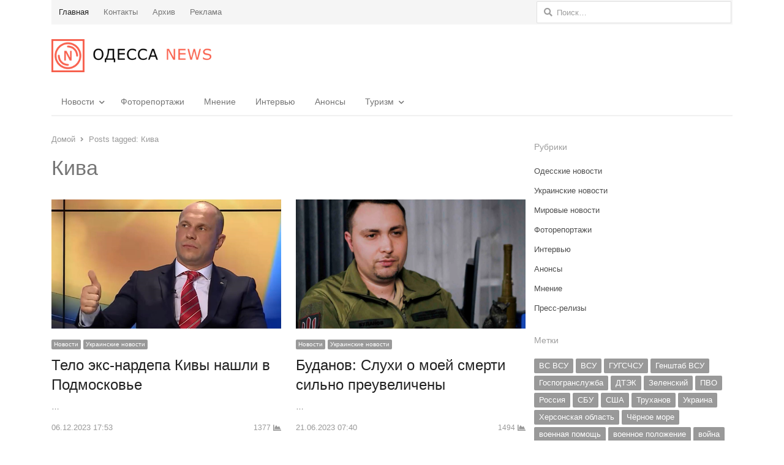

--- FILE ---
content_type: text/html; charset=UTF-8
request_url: https://on.od.ua/tag/kiva/
body_size: 83173
content:
<!DOCTYPE html>
<html dir="ltr" lang="ru-RU" prefix="og: https://ogp.me/ns#" itemscope itemtype="https://schema.org/WebSite" class="no-js">
<head>
	<meta charset="UTF-8">
	<meta name="google-site-verification" content="jx-4wB1ZKqAP4bvnKpQ9pAHddtSxnviMsUJTdnlULC0" />
	<meta name="telegram:channel" content="@odessanewsua">
	<meta property="fb:pages" content="749103158495629" />
	<meta name="apple-itunes-app" content="app-id=1551680907">
	        <meta name="viewport" content="width=device-width, initial-scale=1, maximum-scale=1" />
     
    <link href="/fontawesome/css/all.css" rel="stylesheet"> <!--load all styles -->
	<link rel="profile" href="http://gmpg.org/xfn/11">
	<link rel="pingback" href="https://on.od.ua/xmlrpc.php">
	<!--[if lt IE 9]>
	<script src="https://on.od.ua/wp-content/themes/newsplus/js/html5.js"></script>
	<![endif]-->
	
<!-- Recent Posts Widget With Thumbnails: inline CSS -->
<style type='text/css'>
.rpwwt-widget ul { list-style: outside none none; margin-left: 0; margin-right: 0; padding-left: 0; padding-right: 0; }
.rpwwt-widget ul li { overflow: hidden; margin: 0 0 1.5em; }
.rpwwt-widget ul li:last-child { margin: 0; }
.rpwwt-widget .screen-reader-text {border: 0; clip: rect(1px, 1px, 1px, 1px); -webkit-clip-path: inset(50%); clip-path: inset(50%); height: 1px; margin: -1px; overflow: hidden; padding: 0; position: absolute !important; width: 1px; word-wrap: normal !important; word-break: normal; }
.rpwwt-widget .screen-reader-text:focus {background-color: #f1f1f1; border-radius: 3px; box-shadow: 0 0 2px 2px rgba(0, 0, 0, 0.6); clip: auto !important; -webkit-clip-path: none; clip-path: none; color: #21759b; display: block; font-size: 0.875rem; font-weight: 700; height: auto; right: 5px; line-height: normal; padding: 15px 23px 14px; text-decoration: none; top: 5px; width: auto; z-index: 100000; }
.rpwwt-widget ul li img { display: inline; float: left; margin: .3em .75em .75em 0; }
.rpwwt-widget ul li img { width: 75px; height: 75px; }
</style>

		<!-- All in One SEO 4.7.5.1 - aioseo.com -->
		<title>Новости Одессы: Кива сегодня, читать онлайн - Одесса News</title>
		<meta name="robots" content="max-image-preview:large" />
		<link rel="canonical" href="https://on.od.ua/tag/kiva/" />
		<link rel="next" href="https://on.od.ua/tag/kiva/page/2/" />
		<meta name="generator" content="All in One SEO (AIOSEO) 4.7.5.1" />
		<script type="application/ld+json" class="aioseo-schema">
			{"@context":"https:\/\/schema.org","@graph":[{"@type":"BreadcrumbList","@id":"https:\/\/on.od.ua\/tag\/kiva\/#breadcrumblist","itemListElement":[{"@type":"ListItem","@id":"https:\/\/on.od.ua\/#listItem","position":1,"name":"Home","item":"https:\/\/on.od.ua\/","nextItem":"https:\/\/on.od.ua\/tag\/kiva\/#listItem"},{"@type":"ListItem","@id":"https:\/\/on.od.ua\/tag\/kiva\/#listItem","position":2,"name":"\u041a\u0438\u0432\u0430","previousItem":"https:\/\/on.od.ua\/#listItem"}]},{"@type":"CollectionPage","@id":"https:\/\/on.od.ua\/tag\/kiva\/#collectionpage","url":"https:\/\/on.od.ua\/tag\/kiva\/","name":"\u041d\u043e\u0432\u043e\u0441\u0442\u0438 \u041e\u0434\u0435\u0441\u0441\u044b: \u041a\u0438\u0432\u0430 \u0441\u0435\u0433\u043e\u0434\u043d\u044f, \u0447\u0438\u0442\u0430\u0442\u044c \u043e\u043d\u043b\u0430\u0439\u043d - \u041e\u0434\u0435\u0441\u0441\u0430 News","inLanguage":"ru-RU","isPartOf":{"@id":"https:\/\/on.od.ua\/#website"},"breadcrumb":{"@id":"https:\/\/on.od.ua\/tag\/kiva\/#breadcrumblist"}},{"@type":"Organization","@id":"https:\/\/on.od.ua\/#organization","name":"\u041e\u0434\u0435\u0441\u0441\u0430 News","description":"\u041d\u0430\u0438\u0431\u043e\u043b\u0435\u0435 \u043f\u043e\u043b\u043d\u0430\u044f \u043a\u0430\u0440\u0442\u0438\u043d\u0430 \u043f\u0440\u043e\u0438\u0441\u0445\u043e\u0434\u044f\u0449\u0435\u0433\u043e \u0432 \u041e\u0434\u0435\u0441\u0441\u0435, \u0423\u043a\u0440\u0430\u0438\u043d\u0435, \u043c\u0438\u0440\u0435.","url":"https:\/\/on.od.ua\/","telephone":"+380981517030","foundingDate":"2014-09-23","logo":{"@type":"ImageObject","url":"https:\/\/i0.wp.com\/on.od.ua\/wp-content\/uploads\/2019\/06\/logo180.jpg?fit=180%2C180&ssl=1","@id":"https:\/\/on.od.ua\/tag\/kiva\/#organizationLogo","width":180,"height":180},"image":{"@id":"https:\/\/on.od.ua\/tag\/kiva\/#organizationLogo"},"sameAs":["https:\/\/facebook.com\/odessanews","https:\/\/twitter.com\/odessanewsua","https:\/\/www.youtube.com\/channel\/UCJX0uzEIY99WUdhMp2T0grA\/videos"]},{"@type":"WebSite","@id":"https:\/\/on.od.ua\/#website","url":"https:\/\/on.od.ua\/","name":"\u041e\u0434\u0435\u0441\u0441\u0430 News","description":"\u041d\u0430\u0438\u0431\u043e\u043b\u0435\u0435 \u043f\u043e\u043b\u043d\u0430\u044f \u043a\u0430\u0440\u0442\u0438\u043d\u0430 \u043f\u0440\u043e\u0438\u0441\u0445\u043e\u0434\u044f\u0449\u0435\u0433\u043e \u0432 \u041e\u0434\u0435\u0441\u0441\u0435, \u0423\u043a\u0440\u0430\u0438\u043d\u0435, \u043c\u0438\u0440\u0435.","inLanguage":"ru-RU","publisher":{"@id":"https:\/\/on.od.ua\/#organization"}}]}
		</script>
		<!-- All in One SEO -->

<!-- Jetpack Site Verification Tags -->
<meta name="google-site-verification" content="jx-4wB1ZKqAP4bvnKpQ9pAHddtSxnviMsUJTdnlULC0" />

<link rel='dns-prefetch' href='//secure.gravatar.com' />
<link rel='dns-prefetch' href='//www.googletagmanager.com' />
<link rel='dns-prefetch' href='//www.google.com' />
<link rel='dns-prefetch' href='//s.w.org' />
<link rel='dns-prefetch' href='//c0.wp.com' />
<link rel='dns-prefetch' href='//jetpack.wordpress.com' />
<link rel='dns-prefetch' href='//s0.wp.com' />
<link rel='dns-prefetch' href='//public-api.wordpress.com' />
<link rel='dns-prefetch' href='//0.gravatar.com' />
<link rel='dns-prefetch' href='//1.gravatar.com' />
<link rel='dns-prefetch' href='//2.gravatar.com' />
<link rel='dns-prefetch' href='//widgets.wp.com' />
<link rel='dns-prefetch' href='//i0.wp.com' />
<link rel='dns-prefetch' href='//pagead2.googlesyndication.com' />
<link rel="alternate" type="application/rss+xml" title="Одесса News &raquo; Лента" href="https://on.od.ua/feed/" />
<link rel="alternate" type="application/rss+xml" title="Одесса News &raquo; Лента комментариев" href="https://on.od.ua/comments/feed/" />
<link rel="alternate" type="application/rss+xml" title="Одесса News &raquo; Лента метки Кива" href="https://on.od.ua/tag/kiva/feed/" />
<script type="text/javascript">
window._wpemojiSettings = {"baseUrl":"https:\/\/s.w.org\/images\/core\/emoji\/13.1.0\/72x72\/","ext":".png","svgUrl":"https:\/\/s.w.org\/images\/core\/emoji\/13.1.0\/svg\/","svgExt":".svg","source":{"concatemoji":"https:\/\/on.od.ua\/wp-includes\/js\/wp-emoji-release.min.js?ver=5.9.2"}};
/*! This file is auto-generated */
!function(e,a,t){var n,r,o,i=a.createElement("canvas"),p=i.getContext&&i.getContext("2d");function s(e,t){var a=String.fromCharCode;p.clearRect(0,0,i.width,i.height),p.fillText(a.apply(this,e),0,0);e=i.toDataURL();return p.clearRect(0,0,i.width,i.height),p.fillText(a.apply(this,t),0,0),e===i.toDataURL()}function c(e){var t=a.createElement("script");t.src=e,t.defer=t.type="text/javascript",a.getElementsByTagName("head")[0].appendChild(t)}for(o=Array("flag","emoji"),t.supports={everything:!0,everythingExceptFlag:!0},r=0;r<o.length;r++)t.supports[o[r]]=function(e){if(!p||!p.fillText)return!1;switch(p.textBaseline="top",p.font="600 32px Arial",e){case"flag":return s([127987,65039,8205,9895,65039],[127987,65039,8203,9895,65039])?!1:!s([55356,56826,55356,56819],[55356,56826,8203,55356,56819])&&!s([55356,57332,56128,56423,56128,56418,56128,56421,56128,56430,56128,56423,56128,56447],[55356,57332,8203,56128,56423,8203,56128,56418,8203,56128,56421,8203,56128,56430,8203,56128,56423,8203,56128,56447]);case"emoji":return!s([10084,65039,8205,55357,56613],[10084,65039,8203,55357,56613])}return!1}(o[r]),t.supports.everything=t.supports.everything&&t.supports[o[r]],"flag"!==o[r]&&(t.supports.everythingExceptFlag=t.supports.everythingExceptFlag&&t.supports[o[r]]);t.supports.everythingExceptFlag=t.supports.everythingExceptFlag&&!t.supports.flag,t.DOMReady=!1,t.readyCallback=function(){t.DOMReady=!0},t.supports.everything||(n=function(){t.readyCallback()},a.addEventListener?(a.addEventListener("DOMContentLoaded",n,!1),e.addEventListener("load",n,!1)):(e.attachEvent("onload",n),a.attachEvent("onreadystatechange",function(){"complete"===a.readyState&&t.readyCallback()})),(n=t.source||{}).concatemoji?c(n.concatemoji):n.wpemoji&&n.twemoji&&(c(n.twemoji),c(n.wpemoji)))}(window,document,window._wpemojiSettings);
</script>
<style type="text/css">
img.wp-smiley,
img.emoji {
	display: inline !important;
	border: none !important;
	box-shadow: none !important;
	height: 1em !important;
	width: 1em !important;
	margin: 0 0.07em !important;
	vertical-align: -0.1em !important;
	background: none !important;
	padding: 0 !important;
}
</style>
	<link rel='stylesheet' id='newsplus-fontawesome-css'  href='https://on.od.ua/wp-content/plugins/newsplus-shortcodes/assets/css/font-awesome.min.css?ver=5.9.2' type='text/css' media='all' />
<link rel='stylesheet' id='newsplus-shortcodes-css'  href='https://on.od.ua/wp-content/plugins/newsplus-shortcodes/assets/css/newsplus-shortcodes.css?ver=5.9.2' type='text/css' media='all' />
<link rel='stylesheet' id='newsplus-owl-carousel-css'  href='https://on.od.ua/wp-content/plugins/newsplus-shortcodes/assets/css/owl.carousel.css' type='text/css' media='all' />
<link rel='stylesheet' id='newsplus-prettyphoto-css'  href='https://on.od.ua/wp-content/plugins/newsplus-shortcodes/assets/css/prettyPhoto.css' type='text/css' media='all' />
<link rel='stylesheet' id='wp-block-library-css'  href='https://c0.wp.com/c/5.9.2/wp-includes/css/dist/block-library/style.min.css' type='text/css' media='all' />
<style id='wp-block-library-inline-css' type='text/css'>
.has-text-align-justify{text-align:justify;}
</style>
<link rel='stylesheet' id='mediaelement-css'  href='https://c0.wp.com/c/5.9.2/wp-includes/js/mediaelement/mediaelementplayer-legacy.min.css' type='text/css' media='all' />
<link rel='stylesheet' id='wp-mediaelement-css'  href='https://c0.wp.com/c/5.9.2/wp-includes/js/mediaelement/wp-mediaelement.min.css' type='text/css' media='all' />
<style id='global-styles-inline-css' type='text/css'>
body{--wp--preset--color--black: #000000;--wp--preset--color--cyan-bluish-gray: #abb8c3;--wp--preset--color--white: #ffffff;--wp--preset--color--pale-pink: #f78da7;--wp--preset--color--vivid-red: #cf2e2e;--wp--preset--color--luminous-vivid-orange: #ff6900;--wp--preset--color--luminous-vivid-amber: #fcb900;--wp--preset--color--light-green-cyan: #7bdcb5;--wp--preset--color--vivid-green-cyan: #00d084;--wp--preset--color--pale-cyan-blue: #8ed1fc;--wp--preset--color--vivid-cyan-blue: #0693e3;--wp--preset--color--vivid-purple: #9b51e0;--wp--preset--gradient--vivid-cyan-blue-to-vivid-purple: linear-gradient(135deg,rgba(6,147,227,1) 0%,rgb(155,81,224) 100%);--wp--preset--gradient--light-green-cyan-to-vivid-green-cyan: linear-gradient(135deg,rgb(122,220,180) 0%,rgb(0,208,130) 100%);--wp--preset--gradient--luminous-vivid-amber-to-luminous-vivid-orange: linear-gradient(135deg,rgba(252,185,0,1) 0%,rgba(255,105,0,1) 100%);--wp--preset--gradient--luminous-vivid-orange-to-vivid-red: linear-gradient(135deg,rgba(255,105,0,1) 0%,rgb(207,46,46) 100%);--wp--preset--gradient--very-light-gray-to-cyan-bluish-gray: linear-gradient(135deg,rgb(238,238,238) 0%,rgb(169,184,195) 100%);--wp--preset--gradient--cool-to-warm-spectrum: linear-gradient(135deg,rgb(74,234,220) 0%,rgb(151,120,209) 20%,rgb(207,42,186) 40%,rgb(238,44,130) 60%,rgb(251,105,98) 80%,rgb(254,248,76) 100%);--wp--preset--gradient--blush-light-purple: linear-gradient(135deg,rgb(255,206,236) 0%,rgb(152,150,240) 100%);--wp--preset--gradient--blush-bordeaux: linear-gradient(135deg,rgb(254,205,165) 0%,rgb(254,45,45) 50%,rgb(107,0,62) 100%);--wp--preset--gradient--luminous-dusk: linear-gradient(135deg,rgb(255,203,112) 0%,rgb(199,81,192) 50%,rgb(65,88,208) 100%);--wp--preset--gradient--pale-ocean: linear-gradient(135deg,rgb(255,245,203) 0%,rgb(182,227,212) 50%,rgb(51,167,181) 100%);--wp--preset--gradient--electric-grass: linear-gradient(135deg,rgb(202,248,128) 0%,rgb(113,206,126) 100%);--wp--preset--gradient--midnight: linear-gradient(135deg,rgb(2,3,129) 0%,rgb(40,116,252) 100%);--wp--preset--duotone--dark-grayscale: url('#wp-duotone-dark-grayscale');--wp--preset--duotone--grayscale: url('#wp-duotone-grayscale');--wp--preset--duotone--purple-yellow: url('#wp-duotone-purple-yellow');--wp--preset--duotone--blue-red: url('#wp-duotone-blue-red');--wp--preset--duotone--midnight: url('#wp-duotone-midnight');--wp--preset--duotone--magenta-yellow: url('#wp-duotone-magenta-yellow');--wp--preset--duotone--purple-green: url('#wp-duotone-purple-green');--wp--preset--duotone--blue-orange: url('#wp-duotone-blue-orange');--wp--preset--font-size--small: 13px;--wp--preset--font-size--medium: 20px;--wp--preset--font-size--large: 36px;--wp--preset--font-size--x-large: 42px;}.has-black-color{color: var(--wp--preset--color--black) !important;}.has-cyan-bluish-gray-color{color: var(--wp--preset--color--cyan-bluish-gray) !important;}.has-white-color{color: var(--wp--preset--color--white) !important;}.has-pale-pink-color{color: var(--wp--preset--color--pale-pink) !important;}.has-vivid-red-color{color: var(--wp--preset--color--vivid-red) !important;}.has-luminous-vivid-orange-color{color: var(--wp--preset--color--luminous-vivid-orange) !important;}.has-luminous-vivid-amber-color{color: var(--wp--preset--color--luminous-vivid-amber) !important;}.has-light-green-cyan-color{color: var(--wp--preset--color--light-green-cyan) !important;}.has-vivid-green-cyan-color{color: var(--wp--preset--color--vivid-green-cyan) !important;}.has-pale-cyan-blue-color{color: var(--wp--preset--color--pale-cyan-blue) !important;}.has-vivid-cyan-blue-color{color: var(--wp--preset--color--vivid-cyan-blue) !important;}.has-vivid-purple-color{color: var(--wp--preset--color--vivid-purple) !important;}.has-black-background-color{background-color: var(--wp--preset--color--black) !important;}.has-cyan-bluish-gray-background-color{background-color: var(--wp--preset--color--cyan-bluish-gray) !important;}.has-white-background-color{background-color: var(--wp--preset--color--white) !important;}.has-pale-pink-background-color{background-color: var(--wp--preset--color--pale-pink) !important;}.has-vivid-red-background-color{background-color: var(--wp--preset--color--vivid-red) !important;}.has-luminous-vivid-orange-background-color{background-color: var(--wp--preset--color--luminous-vivid-orange) !important;}.has-luminous-vivid-amber-background-color{background-color: var(--wp--preset--color--luminous-vivid-amber) !important;}.has-light-green-cyan-background-color{background-color: var(--wp--preset--color--light-green-cyan) !important;}.has-vivid-green-cyan-background-color{background-color: var(--wp--preset--color--vivid-green-cyan) !important;}.has-pale-cyan-blue-background-color{background-color: var(--wp--preset--color--pale-cyan-blue) !important;}.has-vivid-cyan-blue-background-color{background-color: var(--wp--preset--color--vivid-cyan-blue) !important;}.has-vivid-purple-background-color{background-color: var(--wp--preset--color--vivid-purple) !important;}.has-black-border-color{border-color: var(--wp--preset--color--black) !important;}.has-cyan-bluish-gray-border-color{border-color: var(--wp--preset--color--cyan-bluish-gray) !important;}.has-white-border-color{border-color: var(--wp--preset--color--white) !important;}.has-pale-pink-border-color{border-color: var(--wp--preset--color--pale-pink) !important;}.has-vivid-red-border-color{border-color: var(--wp--preset--color--vivid-red) !important;}.has-luminous-vivid-orange-border-color{border-color: var(--wp--preset--color--luminous-vivid-orange) !important;}.has-luminous-vivid-amber-border-color{border-color: var(--wp--preset--color--luminous-vivid-amber) !important;}.has-light-green-cyan-border-color{border-color: var(--wp--preset--color--light-green-cyan) !important;}.has-vivid-green-cyan-border-color{border-color: var(--wp--preset--color--vivid-green-cyan) !important;}.has-pale-cyan-blue-border-color{border-color: var(--wp--preset--color--pale-cyan-blue) !important;}.has-vivid-cyan-blue-border-color{border-color: var(--wp--preset--color--vivid-cyan-blue) !important;}.has-vivid-purple-border-color{border-color: var(--wp--preset--color--vivid-purple) !important;}.has-vivid-cyan-blue-to-vivid-purple-gradient-background{background: var(--wp--preset--gradient--vivid-cyan-blue-to-vivid-purple) !important;}.has-light-green-cyan-to-vivid-green-cyan-gradient-background{background: var(--wp--preset--gradient--light-green-cyan-to-vivid-green-cyan) !important;}.has-luminous-vivid-amber-to-luminous-vivid-orange-gradient-background{background: var(--wp--preset--gradient--luminous-vivid-amber-to-luminous-vivid-orange) !important;}.has-luminous-vivid-orange-to-vivid-red-gradient-background{background: var(--wp--preset--gradient--luminous-vivid-orange-to-vivid-red) !important;}.has-very-light-gray-to-cyan-bluish-gray-gradient-background{background: var(--wp--preset--gradient--very-light-gray-to-cyan-bluish-gray) !important;}.has-cool-to-warm-spectrum-gradient-background{background: var(--wp--preset--gradient--cool-to-warm-spectrum) !important;}.has-blush-light-purple-gradient-background{background: var(--wp--preset--gradient--blush-light-purple) !important;}.has-blush-bordeaux-gradient-background{background: var(--wp--preset--gradient--blush-bordeaux) !important;}.has-luminous-dusk-gradient-background{background: var(--wp--preset--gradient--luminous-dusk) !important;}.has-pale-ocean-gradient-background{background: var(--wp--preset--gradient--pale-ocean) !important;}.has-electric-grass-gradient-background{background: var(--wp--preset--gradient--electric-grass) !important;}.has-midnight-gradient-background{background: var(--wp--preset--gradient--midnight) !important;}.has-small-font-size{font-size: var(--wp--preset--font-size--small) !important;}.has-medium-font-size{font-size: var(--wp--preset--font-size--medium) !important;}.has-large-font-size{font-size: var(--wp--preset--font-size--large) !important;}.has-x-large-font-size{font-size: var(--wp--preset--font-size--x-large) !important;}
</style>
<link rel='stylesheet' id='contact-form-7-css'  href='https://on.od.ua/wp-content/plugins/contact-form-7/includes/css/styles.css?ver=5.5.6' type='text/css' media='all' />
<link rel='stylesheet' id='wpfc-css'  href='https://on.od.ua/wp-content/plugins/gs-facebook-comments/public/css/wpfc-public.css?ver=1.7.2' type='text/css' media='all' />
<link rel='stylesheet' id='bwg_fonts-css'  href='https://on.od.ua/wp-content/plugins/photo-gallery/css/bwg-fonts/fonts.css?ver=0.0.1' type='text/css' media='all' />
<link rel='stylesheet' id='sumoselect-css'  href='https://on.od.ua/wp-content/plugins/photo-gallery/css/sumoselect.min.css?ver=3.0.3' type='text/css' media='all' />
<link rel='stylesheet' id='mCustomScrollbar-css'  href='https://on.od.ua/wp-content/plugins/photo-gallery/css/jquery.mCustomScrollbar.min.css?ver=1.5.29' type='text/css' media='all' />
<link rel='stylesheet' id='bwg_googlefonts-css'  href='https://fonts.googleapis.com/css?family=Ubuntu&#038;subset=greek,latin,greek-ext,vietnamese,cyrillic-ext,latin-ext,cyrillic' type='text/css' media='all' />
<link rel='stylesheet' id='bwg_frontend-css'  href='https://on.od.ua/wp-content/plugins/photo-gallery/css/styles.min.css?ver=1.5.29' type='text/css' media='all' />
<link rel='stylesheet' id='dashicons-css'  href='https://c0.wp.com/c/5.9.2/wp-includes/css/dashicons.min.css' type='text/css' media='all' />
<link rel='stylesheet' id='post-views-counter-frontend-css'  href='https://on.od.ua/wp-content/plugins/post-views-counter/css/frontend.css?ver=1.3.11' type='text/css' media='all' />
<link rel='stylesheet' id='newsplus-style-css'  href='https://on.od.ua/wp-content/themes/newsplus/style.css?ver=5.9.2' type='text/css' media='all' />
<!--[if lt IE 9]>
<link rel='stylesheet' id='newsplus-ie-css'  href='https://on.od.ua/wp-content/themes/newsplus/css/ie.css?ver=5.9.2' type='text/css' media='all' />
<![endif]-->
<link rel='stylesheet' id='newsplus-responsive-css'  href='https://on.od.ua/wp-content/themes/newsplus/responsive.css?ver=5.9.2' type='text/css' media='all' />
<link rel='stylesheet' id='newsplus-user-css'  href='https://on.od.ua/wp-content/themes/newsplus/user.css?ver=5.9.2' type='text/css' media='all' />
<link rel='stylesheet' id='kc-general-css'  href='https://on.od.ua/wp-content/plugins/kingcomposer/assets/frontend/css/kingcomposer.min.css?ver=2.9.6' type='text/css' media='all' />
<link rel='stylesheet' id='kc-animate-css'  href='https://on.od.ua/wp-content/plugins/kingcomposer/assets/css/animate.css?ver=2.9.6' type='text/css' media='all' />
<link rel='stylesheet' id='kc-icon-1-css'  href='https://on.od.ua/wp-content/plugins/kingcomposer/assets/css/icons.css?ver=2.9.6' type='text/css' media='all' />
<link rel='stylesheet' id='jetpack_css-css'  href='https://c0.wp.com/p/jetpack/10.8/css/jetpack.css' type='text/css' media='all' />
<script type='text/javascript' src='https://c0.wp.com/c/5.9.2/wp-includes/js/jquery/jquery.min.js' id='jquery-core-js'></script>
<script type='text/javascript' src='https://c0.wp.com/c/5.9.2/wp-includes/js/jquery/jquery-migrate.min.js' id='jquery-migrate-js'></script>
<script type='text/javascript' src='https://on.od.ua/wp-content/plugins/gs-facebook-comments/public/js/wpfc-public.js?ver=1.7.2' id='wpfc-js'></script>
<script type='text/javascript' src='https://on.od.ua/wp-content/plugins/photo-gallery/js/jquery.sumoselect.min.js?ver=3.0.3' id='sumoselect-js'></script>
<script type='text/javascript' src='https://on.od.ua/wp-content/plugins/photo-gallery/js/jquery.mobile.min.js?ver=1.3.2' id='jquery-mobile-js'></script>
<script type='text/javascript' src='https://on.od.ua/wp-content/plugins/photo-gallery/js/jquery.mCustomScrollbar.concat.min.js?ver=1.5.29' id='mCustomScrollbar-js'></script>
<script type='text/javascript' src='https://on.od.ua/wp-content/plugins/photo-gallery/js/jquery.fullscreen-0.4.1.min.js?ver=0.4.1' id='jquery-fullscreen-js'></script>
<script type='text/javascript' id='bwg_frontend-js-extra'>
/* <![CDATA[ */
var bwg_objectsL10n = {"bwg_field_required":"field is required.","bwg_mail_validation":"\u042d\u0442\u043e \u043d\u0435\u043f\u0440\u0430\u0432\u0438\u043b\u044c\u043d\u044b\u0439 \u0430\u0434\u0440\u0435\u0441 \u044d\u043b\u0435\u043a\u0442\u0440\u043e\u043d\u043d\u043e\u0439 \u043f\u043e\u0447\u0442\u044b.","bwg_search_result":"\u041f\u043e \u0432\u0430\u0448\u0435\u043c\u0443 \u043f\u043e\u0438\u0441\u043a\u0443 \u0438\u0437\u043e\u0431\u0440\u0430\u0436\u0435\u043d\u0438\u0439 \u043d\u0435 \u043d\u0430\u0439\u0434\u0435\u043d\u043e.","bwg_select_tag":"Select Tag","bwg_order_by":"Order By","bwg_search":"\u041f\u043e\u0438\u0441\u043a","bwg_show_ecommerce":"Show Ecommerce","bwg_hide_ecommerce":"Hide Ecommerce","bwg_show_comments":"\u041f\u043e\u043a\u0430\u0437\u0430\u0442\u044c \u043a\u043e\u043c\u043c\u0435\u043d\u0442\u0430\u0440\u0438\u0438","bwg_hide_comments":"\u0421\u043a\u0440\u044b\u0442\u044c \u043a\u043e\u043c\u043c\u0435\u043d\u0442\u0430\u0440\u0438\u0438","bwg_restore":"\u0412\u043e\u0441\u0441\u0442\u0430\u043d\u043e\u0432\u0438\u0442\u044c","bwg_maximize":"\u0423\u0432\u0435\u043b\u0438\u0447\u0438\u0442\u044c","bwg_fullscreen":"\u041f\u043e\u043b\u043d\u043e\u044d\u043a\u0440\u0430\u043d\u043d\u044b\u0439 \u0440\u0435\u0436\u0438\u043c","bwg_exit_fullscreen":"\u041e\u0442\u043a\u043b\u044e\u0447\u0438\u0442\u044c \u043f\u043e\u043b\u043d\u043e\u044d\u043a\u0440\u0430\u043d\u043d\u044b\u0439 \u0440\u0435\u0436\u0438\u043c","bwg_search_tag":"SEARCH...","bwg_tag_no_match":"No tags found","bwg_all_tags_selected":"All tags selected","bwg_tags_selected":"tags selected","play":"\u041d\u0430\u0447\u0430\u0442\u044c","pause":"\u041f\u0430\u0443\u0437\u0430","is_pro":"","bwg_play":"\u041d\u0430\u0447\u0430\u0442\u044c","bwg_pause":"\u041f\u0430\u0443\u0437\u0430","bwg_hide_info":"\u0421\u043a\u0440\u044b\u0442\u044c \u0438\u043d\u0444\u043e\u0440\u043c\u0430\u0446\u0438\u044e","bwg_show_info":"\u041f\u043e\u043a\u0430\u0437\u0430\u0442\u044c \u0438\u043d\u0444\u043e\u0440\u043c\u0430\u0446\u0438\u044e","bwg_hide_rating":"\u0421\u043a\u0440\u044b\u0442\u044c \u0440\u0435\u0439\u0442\u0438\u043d\u0433","bwg_show_rating":"\u041f\u043e\u043a\u0430\u0437\u0430\u0442\u044c \u0440\u0435\u0439\u0442\u0438\u043d\u0433","ok":"Ok","cancel":"Cancel","select_all":"\u0412\u044b\u0431\u0440\u0430\u0442\u044c \u0432\u0441\u0435","lazy_load":"0","lazy_loader":"https:\/\/on.od.ua\/wp-content\/plugins\/photo-gallery\/images\/ajax_loader.png","front_ajax":"0"};
/* ]]> */
</script>
<script type='text/javascript' src='https://on.od.ua/wp-content/plugins/photo-gallery/js/scripts.min.js?ver=1.5.29' id='bwg_frontend-js'></script>

<!-- Google Analytics snippet added by Site Kit -->
<script type='text/javascript' src='https://www.googletagmanager.com/gtag/js?id=UA-128194502-1' id='google_gtagjs-js' async></script>
<script type='text/javascript' id='google_gtagjs-js-after'>
window.dataLayer = window.dataLayer || [];function gtag(){dataLayer.push(arguments);}
gtag('set', 'linker', {"domains":["on.od.ua"]} );
gtag("js", new Date());
gtag("set", "developer_id.dZTNiMT", true);
gtag("config", "UA-128194502-1", {"anonymize_ip":true});
</script>

<!-- End Google Analytics snippet added by Site Kit -->

<!-- OG: 3.1.2 -->
<meta property="og:type" content="website" /><meta property="og:locale" content="ru_RU" /><meta property="og:site_name" content="Одесса News" /><meta property="og:url" content="https://on.od.ua/tag/kiva/" /><meta property="og:title" content="Новости Одессы: Кива сегодня, читать онлайн - Одесса News" />

<meta property="twitter:partner" content="ogwp" /><meta property="twitter:title" content="Новости Одессы: Кива сегодня, читать онлайн - Одесса News" /><meta property="twitter:url" content="https://on.od.ua/tag/kiva/" />
<meta itemprop="name" content="Новости Одессы: Кива сегодня, читать онлайн - Одесса News" /><meta itemprop="headline" content="Новости Одессы: Кива сегодня, читать онлайн - Одесса News" />
<!-- /OG -->

<link rel="https://api.w.org/" href="https://on.od.ua/wp-json/" /><link rel="alternate" type="application/json" href="https://on.od.ua/wp-json/wp/v2/tags/1549" /><link rel="EditURI" type="application/rsd+xml" title="RSD" href="https://on.od.ua/xmlrpc.php?rsd" />
<link rel="wlwmanifest" type="application/wlwmanifest+xml" href="https://on.od.ua/wp-includes/wlwmanifest.xml" /> 
<meta name="generator" content="WordPress 5.9.2" />
			<meta property="fb:pages" content="749103158495629" />
			<meta name="generator" content="Site Kit by Google 1.71.0" /><meta property="fb:app_id" content="1461638347491196" /><script type="text/javascript">var kc_script_data={ajax_url:"https://on.od.ua/wp-admin/admin-ajax.php"}</script><style type='text/css'>img#wpstats{display:none}</style>
			<style type="text/css">
			.primary-nav {
				background-color:;
			}
			ul.nav-menu > li > a {
				text-shadow: none;
				color:;
			}
			.primary-nav li:hover > a {
				color:;
				border-bottom-color: ;
			}
			ul.nav-menu > li.current-menu-item > a,
			ul.nav-menu > li.current-menu-ancestor > a,
			ul.nav-menu > li.current_page_item > a,
			ul.nav-menu > li.current_page_ancestor > a {
				border-bottom-color: ;
				color:  ;
			}
			.primary-nav li ul {
				background-color:;
			}
			.primary-nav li ul li a {
				color:;
			}
			.primary-nav li ul li:hover > a {
				color:;
				background-color:;
			}
			.sb-title {
				color:;
			}
			#secondary {
				color:;
				background-color:;
			}
			#secondary .sep {
				color:;
			}
			#secondary .widget a,
			#secondary .widget ul a {
				color:;
			}
			#secondary .widget a:hover,
			#secondary .widget ul a:hover {
				color:;
			}
			.sc-title {
				color:;
			}
			#secondary .widget ul li,
			#secondary .post-list > li:after {
				border-bottom-color: ;
			}
		
			#secondary .widget ul ul {
				border-top-color: ;
			}
			#footer {
				color:;
				background-color:;
			}
			body.is-stretched.custom-background {
				background-color:;
			}
			#footer a {
				color:;
			}
			#footer a:hover {
				color:;
			}
		</style>
				<style id="newsplus-custom-css" type="text/css">
		.sp-label-archive { color:;background:;}.sp-post .entry-content, .sp-post .card-content, .sp-post.entry-classic{background:;}.main-row,.two-sidebars .primary-row { margin: 0 -7px; }#primary, #container, #sidebar, .two-sidebars #content, .two-sidebars #sidebar-b, .entry-header.full-header, .ad-area-above-content { padding: 0 7px; }		</style>
		<!--[if lt IE 9]>
	<script src="https://html5shim.googlecode.com/svn/trunk/html5.js"></script>
	<![endif]-->
<style type="text/css" id="newsplus_custom_css"></style>
<!-- Google AdSense snippet added by Site Kit -->
<meta name="google-adsense-platform-account" content="ca-host-pub-2644536267352236">
<meta name="google-adsense-platform-domain" content="sitekit.withgoogle.com">
<!-- End Google AdSense snippet added by Site Kit -->
      <meta name="onesignal" content="wordpress-plugin"/>
            <script>

      window.OneSignal = window.OneSignal || [];

      OneSignal.push( function() {
        OneSignal.SERVICE_WORKER_UPDATER_PATH = "OneSignalSDKUpdaterWorker.js.php";
                      OneSignal.SERVICE_WORKER_PATH = "OneSignalSDKWorker.js.php";
                      OneSignal.SERVICE_WORKER_PARAM = { scope: "/" };
        OneSignal.setDefaultNotificationUrl("https://on.od.ua");
        var oneSignal_options = {};
        window._oneSignalInitOptions = oneSignal_options;

        oneSignal_options['wordpress'] = true;
oneSignal_options['appId'] = '4f3c41cb-e2c4-4017-bfda-1f73c5f7729c';
oneSignal_options['allowLocalhostAsSecureOrigin'] = true;
oneSignal_options['welcomeNotification'] = { };
oneSignal_options['welcomeNotification']['title'] = "";
oneSignal_options['welcomeNotification']['message'] = "";
oneSignal_options['path'] = "https://on.od.ua/wp-content/plugins/onesignal-free-web-push-notifications/sdk_files/";
oneSignal_options['safari_web_id'] = "web.onesignal.auto.0912ed1f-6073-4d84-af67-68904cc10338";
oneSignal_options['promptOptions'] = { };
oneSignal_options['notifyButton'] = { };
oneSignal_options['notifyButton']['enable'] = true;
oneSignal_options['notifyButton']['position'] = 'bottom-right';
oneSignal_options['notifyButton']['theme'] = 'default';
oneSignal_options['notifyButton']['size'] = 'medium';
oneSignal_options['notifyButton']['displayPredicate'] = function() {
              return OneSignal.isPushNotificationsEnabled()
                      .then(function(isPushEnabled) {
                          return !isPushEnabled;
                      });
            };
oneSignal_options['notifyButton']['showCredit'] = true;
oneSignal_options['notifyButton']['text'] = {};
                OneSignal.init(window._oneSignalInitOptions);
                OneSignal.showSlidedownPrompt();      });

      function documentInitOneSignal() {
        var oneSignal_elements = document.getElementsByClassName("OneSignal-prompt");

        var oneSignalLinkClickHandler = function(event) { OneSignal.push(['registerForPushNotifications']); event.preventDefault(); };        for(var i = 0; i < oneSignal_elements.length; i++)
          oneSignal_elements[i].addEventListener('click', oneSignalLinkClickHandler, false);
      }

      if (document.readyState === 'complete') {
           documentInitOneSignal();
      }
      else {
           window.addEventListener("load", function(event){
               documentInitOneSignal();
          });
      }
    </script>

<!-- Google AdSense snippet added by Site Kit -->
<script async="async" src="https://pagead2.googlesyndication.com/pagead/js/adsbygoogle.js?client=ca-pub-1856350634065324" crossorigin="anonymous" type="text/javascript"></script>

<!-- End Google AdSense snippet added by Site Kit -->
			<meta property="og:image" content="https://on.od.ua/tag/kiva/social-image.jpg/">
</head>

<body class="archive tag tag-kiva tag-1549 kc-css-system is-boxed split-70-30 layout-ca scheme-customizer">
	    <div id="page" class="hfeed site clear">
            <div id="utility-top" class="top-nav">
            <div class="wrap clear">
                <nav id="optional-nav" class="secondary-nav">
                    <ul id="menu-menu-1" class="sec-menu clear">
                        <li id="menu-item-105407" class="menu-item menu-item-type-post_type menu-item-object-page menu-item-home current-menu-item page_item page-item-439 current_page_item menu-item-105407"><a href="https://on.od.ua/" aria-current="page"><font style="vertical-align: inherit;"><font style="vertical-align: inherit;">Главная</font></font></a></li>
                        <li id="menu-item-105409" class="menu-item menu-item-type-post_type menu-item-object-page menu-item-105409"><a href="https://on.od.ua/contact/"><font style="vertical-align: inherit;"><font style="vertical-align: inherit;">Контакты</font></font></a></li>
                        <li id="menu-item-105410" class="menu-item menu-item-type-post_type menu-item-object-page menu-item-105410"><a href="https://on.od.ua/archives/"><font style="vertical-align: inherit;"><font style="vertical-align: inherit;">Архив</font></font></a></li>
                        <li id="menu-item-105411" class="menu-item menu-item-type-post_type menu-item-object-page menu-item-105411"><a href="https://on.od.ua/adv/"><font style="vertical-align: inherit;"><font style="vertical-align: inherit;">Реклама</font></font></a></li>
                         <li id="menu-item-105411" class="menu-item menu-item-type-post_type menu-item-object-page menu-item-105411"><font style="vertical-align: inherit;"><font style="vertical-align: inherit;"><div id="weglot_here"></div></font></font></li>

                    </ul>                
                </nav><!-- #optional-nav -->
            <div id="search-bar" role="complementary">
                <form role="search" method="get" class="search-form" action="https://on.od.ua/">
                <label>
                    <span class="screen-reader-text"><font style="vertical-align: inherit;"><font style="vertical-align: inherit;">Найти:</font></font></span>
                    <input type="search" class="search-field" placeholder="Поиск…" value="" name="s">
                </label>
                <font style="vertical-align: inherit;"><font style="vertical-align: inherit;"><font style="vertical-align: inherit;"><font style="vertical-align: inherit;"><input type="submit" class="search-submit" value="Поиск"></font></font></font></font>
            </form>                
            </div><!-- #search-bar -->
            </div><!-- .top-nav .wrap -->
        </div><!-- .top-nav-->
		            <header id="header" class="site-header">
                <div class="wrap full-width clear">    
                    <div class="brand column one-fourth">

        <h3 class="site-title"><a href="https://on.od.ua/" title="Одесса News" rel="home"><img src="https://on.od.ua/wp-content/uploads/2021/01/odessa_news_logo_70.png" alt="Одесса News" /></a></h3>        
    </div><!-- .column one-third -->
    
                </div><!-- #header .wrap -->
            </header><!-- #header -->
        					<div id="responsive-menu" class="resp-main">
                        <div class="wrap">
							                         
                            <h3 class="menu-button"><span class="screen-reader-text">Menu</span>Меню<span class="toggle-icon"><span class="bar-1"></span><span class="bar-2"></span><span class="bar-3"></span></span></h3>
                        </div><!-- /.wrap -->
						<nav class="menu-drop"></nav><!-- /.menu-drop -->                        
					</div><!-- /#responsive-menu -->
				            <nav id="main-nav" class="primary-nav">
                <div class="wrap clearfix">
                    <ul id="menu-menyu-pod-logo" class="nav-menu clear"><li id="menu-item-105400" class="menu-item menu-item-type-taxonomy menu-item-object-category menu-item-has-children menu-item-105400"><a href="https://on.od.ua/category/news/">Новости</a>
<ul class="sub-menu">
	<li id="menu-item-105401" class="menu-item menu-item-type-taxonomy menu-item-object-category menu-item-105401"><a href="https://on.od.ua/category/news/2-odessa/">Одесские новости</a></li>
	<li id="menu-item-105402" class="menu-item menu-item-type-taxonomy menu-item-object-category menu-item-105402"><a href="https://on.od.ua/category/news/3-ukraina/">Украинские новости</a></li>
	<li id="menu-item-105403" class="menu-item menu-item-type-taxonomy menu-item-object-category menu-item-105403"><a href="https://on.od.ua/category/news/4-mir/">Мировые новости</a></li>
</ul>
</li>
<li id="menu-item-105420" class="menu-item menu-item-type-taxonomy menu-item-object-category menu-item-105420"><a href="https://on.od.ua/category/photopost/">Фоторепортажи</a></li>
<li id="menu-item-105404" class="menu-item menu-item-type-taxonomy menu-item-object-category menu-item-105404"><a href="https://on.od.ua/category/mind/">Мнение</a></li>
<li id="menu-item-105405" class="menu-item menu-item-type-taxonomy menu-item-object-category menu-item-105405"><a href="https://on.od.ua/category/interview/">Интервью</a></li>
<li id="menu-item-105406" class="menu-item menu-item-type-taxonomy menu-item-object-category menu-item-105406"><a href="https://on.od.ua/category/anons/">Анонсы</a></li>
<li id="menu-item-278981" class="menu-item menu-item-type-custom menu-item-object-custom menu-item-has-children menu-item-278981"><a href="#">Туризм</a>
<ul class="sub-menu">
	<li id="menu-item-278980" class="menu-item menu-item-type-post_type menu-item-object-page menu-item-278980"><a href="https://on.od.ua/top-10-restoranov-odessy/">ТОП 10 ресторанов Одессы</a></li>
	<li id="menu-item-281726" class="menu-item menu-item-type-post_type menu-item-object-page menu-item-281726"><a href="https://on.od.ua/top-10-hotels-odessa/">ТОП 10 гостиниц Одессы</a></li>
</ul>
</li>
</ul>     
                    
                </div><!-- .primary-nav .wrap -->
            </nav><!-- #main-nav -->

		        <div id="main">
            <div class="wrap clearfix">
            	<div class="main-row clearfix"><div id="primary" class="site-content">
	<div class="primary-row">
        <div id="content" role="main">
			<ol class="breadcrumbs"><li><a href="https://on.od.ua"><span>Домой</span></a></li><li>Posts tagged: <span><span>Кива</span></span></li></ol>                
                <header class="page-header">
                <h1 class="page-title">Кива</h1>                </header><!-- .page-header -->            
                <div class="grid-row clear">
			<article id="post-247699" class="newsplus entry-grid col2 first-grid post-247699 post type-post status-publish format-standard has-post-thumbnail hentry category-news category-3-ukraina tag-kiva tag-opzzh tag-rossiya tag-smert">
			<div class="post-thumb"><a href="https://on.od.ua/2023/12/06/telo-eks-nardepa-kivy-nashli-v-podmoskove-247699/" title="Тело экс-нардепа Кивы нашли в Подмосковье"><img src="https://i0.wp.com/on.od.ua/wp-content/uploads/2023/12/Кива.png?fit=610%2C343&ssl=1" class="attachment-post-thumbnail wp-post-image" alt=".png"></a></div>            <div class="entry-content">
				<aside class="meta-row cat-row"><div class="meta-col"><ul class="post-categories"><li><a href="https://on.od.ua/category/news/">Новости</a></li><li><a href="https://on.od.ua/category/news/3-ukraina/">Украинские новости</a></li></ul></div></aside><h2 class="entry-title"><a href="https://on.od.ua/2023/12/06/telo-eks-nardepa-kivy-nashli-v-podmoskove-247699/" title="Тело экс-нардепа Кивы нашли в Подмосковье">Тело экс-нардепа Кивы нашли в Подмосковье</a></h2>                    <p class="post-excerpt">
						&hellip;                    </p>
                    <aside class="meta-row row-3"><div class="meta-col col-60"><ul class="entry-meta"><li class="post-time"><span class="published-label"></span><span class="posted-on"><time class="entry-date" datetime="2023-12-06T17:53:33+02:00">06.12.2023 17:53<span class="sep time-sep"></span><span class="publish-time">17:53</span></time></span></li></ul></div><div class="meta-col col-40 text-right"><span class="post-views">1377</span></div></aside>            </div><!-- /.entry-content -->
		</article><!-- #post-247699 -->
				<article id="post-233646" class="newsplus entry-grid col2 last-grid post-233646 post type-post status-publish format-standard has-post-thumbnail hentry category-news category-3-ukraina tag-budanov tag-vojna tag-gur tag-kiva tag-minoborony tag-razvedka tag-rossijskaya-propaganda tag-smert tag-fejk">
			<div class="post-thumb"><a href="https://on.od.ua/2023/06/21/budanov-sluxi-o-moej-smerti-silno-preuvelicheny-233646/" title="Буданов: Слухи о моей смерти сильно преувеличены"><img src="https://i0.wp.com/on.od.ua/wp-content/uploads/2023/06/Буданов3.jpg?fit=1941%2C1092&ssl=1" class="attachment-post-thumbnail wp-post-image" alt="3.jpg"></a></div>            <div class="entry-content">
				<aside class="meta-row cat-row"><div class="meta-col"><ul class="post-categories"><li><a href="https://on.od.ua/category/news/">Новости</a></li><li><a href="https://on.od.ua/category/news/3-ukraina/">Украинские новости</a></li></ul></div></aside><h2 class="entry-title"><a href="https://on.od.ua/2023/06/21/budanov-sluxi-o-moej-smerti-silno-preuvelicheny-233646/" title="Буданов: Слухи о моей смерти сильно преувеличены">Буданов: Слухи о моей смерти сильно преувеличены</a></h2>                    <p class="post-excerpt">
						&hellip;                    </p>
                    <aside class="meta-row row-3"><div class="meta-col col-60"><ul class="entry-meta"><li class="post-time"><span class="published-label"></span><span class="posted-on"><time class="entry-date" datetime="2023-06-21T07:40:00+02:00">21.06.2023 07:40<span class="sep time-sep"></span><span class="publish-time">07:40</span></time></span></li></ul></div><div class="meta-col col-40 text-right"><span class="post-views">1494</span></div></aside>            </div><!-- /.entry-content -->
		</article><!-- #post-233646 -->
				<article id="post-203145" class="newsplus entry-grid col2 first-grid post-203145 post type-post status-publish format-standard has-post-thumbnail hentry category-news category-3-ukraina tag-dekommunizaciya tag-zapret tag-kaplin tag-kiva tag-moroz tag-oppozicionnyj-blok tag-sbu tag-socialisticheskaya-partiya tag-sud">
			<div class="post-thumb"><a href="https://on.od.ua/2022/06/16/v-ukraine-zapretili-socialisticheskuyu-partiyu-spu-203145/" title="В Украине запретили Социалистическую партию (СПУ)"><img src="https://i0.wp.com/on.od.ua/wp-content/uploads/2022/05/Декоммунизация-запрещено.jpg?fit=710%2C400&ssl=1" class="attachment-post-thumbnail wp-post-image" alt="-запрещено.jpg"></a></div>            <div class="entry-content">
				<aside class="meta-row cat-row"><div class="meta-col"><ul class="post-categories"><li><a href="https://on.od.ua/category/news/">Новости</a></li><li><a href="https://on.od.ua/category/news/3-ukraina/">Украинские новости</a></li></ul></div></aside><h2 class="entry-title"><a href="https://on.od.ua/2022/06/16/v-ukraine-zapretili-socialisticheskuyu-partiyu-spu-203145/" title="В Украине запретили Социалистическую партию (СПУ)">В Украине запретили Социалистическую партию (СПУ)</a></h2>                    <p class="post-excerpt">
						&hellip;                    </p>
                    <aside class="meta-row row-3"><div class="meta-col col-60"><ul class="entry-meta"><li class="post-time"><span class="published-label"></span><span class="posted-on"><time class="entry-date" datetime="2022-06-16T12:39:00+02:00">16.06.2022 12:39<span class="sep time-sep"></span><span class="publish-time">12:39</span></time></span></li></ul></div><div class="meta-col col-40 text-right"><span class="post-views">2468</span></div></aside>            </div><!-- /.entry-content -->
		</article><!-- #post-203145 -->
				<article id="post-199973" class="newsplus entry-grid col2 last-grid post-199973 post type-post status-publish format-standard has-post-thumbnail hentry category-news category-2-odessa category-3-ukraina tag-2-maya tag-gbr tag-gosizmena tag-kiva tag-provokacii">
			<div class="post-thumb"><a href="https://on.od.ua/2022/05/02/doverennye-lica-byvshego-nardepa-kivy-gotovili-provokacii-v-odesskoj-oblasti-199973/" title="Доверенные лица бывшего нардепа Кивы готовили провокации в Одесской области"><img src="https://i0.wp.com/on.od.ua/wp-content/uploads/2022/05/ff956a3f-1218-4465-bc81-ac024c0e8487-Cropped.jpg?fit=888%2C499&ssl=1" class="attachment-post-thumbnail wp-post-image" alt="ff956a3f-1218-4465-bc81-ac024c0e8487-Cropped.jpg"></a></div>            <div class="entry-content">
				<aside class="meta-row cat-row"><div class="meta-col"><ul class="post-categories"><li><a href="https://on.od.ua/category/news/">Новости</a></li><li><a href="https://on.od.ua/category/news/2-odessa/">Одесские новости</a></li><li class="submenu-parent"><a class="cat-toggle" href="#">+ 1 еще</a><ul class="cat-sub submenu"><li><a href="https://on.od.ua/category/news/3-ukraina/">Украинские новости</a></li></ul></li></ul></div></aside><h2 class="entry-title"><a href="https://on.od.ua/2022/05/02/doverennye-lica-byvshego-nardepa-kivy-gotovili-provokacii-v-odesskoj-oblasti-199973/" title="Доверенные лица бывшего нардепа Кивы готовили провокации в Одесской области">Доверенные лица бывшего нардепа Кивы готовили провокации в Одесской области</a></h2>                    <p class="post-excerpt">
						&hellip;                    </p>
                    <aside class="meta-row row-3"><div class="meta-col col-60"><ul class="entry-meta"><li class="post-time"><span class="published-label"></span><span class="posted-on"><time class="entry-date" datetime="2022-05-02T17:19:00+02:00">02.05.2022 17:19<span class="sep time-sep"></span><span class="publish-time">17:19</span></time></span></li></ul></div><div class="meta-col col-40 text-right"><span class="post-views">2946</span></div></aside>            </div><!-- /.entry-content -->
		</article><!-- #post-199973 -->
				<article id="post-199062" class="newsplus entry-grid col2 first-grid post-199062 post type-post status-publish format-standard has-post-thumbnail hentry category-mind tag-vojna tag-gosizmena tag-kiva tag-yadernoe-oruzhie">
			<div class="post-thumb"><a href="https://on.od.ua/2022/04/17/eksnardep-kiva-prizval-rf-primenit-v-ukraine-oruzhie-massovogo-porazheniya-199062/" title="Экснардеп Кива призвал РФ применить в Украине оружие массового поражения"><img src="https://i0.wp.com/on.od.ua/wp-content/uploads/2022/04/Кива1.jpg?fit=1055%2C593&ssl=1" class="attachment-post-thumbnail wp-post-image" alt="1.jpg"></a></div>            <div class="entry-content">
				<aside class="meta-row cat-row"><div class="meta-col"><ul class="post-categories"><li><a href="https://on.od.ua/category/mind/">Мнение</a></li></ul></div></aside><h2 class="entry-title"><a href="https://on.od.ua/2022/04/17/eksnardep-kiva-prizval-rf-primenit-v-ukraine-oruzhie-massovogo-porazheniya-199062/" title="Экснардеп Кива призвал РФ применить в Украине оружие массового поражения">Экснардеп Кива призвал РФ применить в Украине оружие массового поражения</a></h2>                    <p class="post-excerpt">
						&hellip;                    </p>
                    <aside class="meta-row row-3"><div class="meta-col col-60"><ul class="entry-meta"><li class="post-time"><span class="published-label"></span><span class="posted-on"><time class="entry-date" datetime="2022-04-17T19:27:11+02:00">17.04.2022 19:27<span class="sep time-sep"></span><span class="publish-time">19:27</span></time></span></li></ul></div><div class="meta-col col-40 text-right"><span class="post-views">4118</span></div></aside>            </div><!-- /.entry-content -->
		</article><!-- #post-199062 -->
				<article id="post-196771" class="newsplus entry-grid col2 last-grid post-196771 post type-post status-publish format-standard has-post-thumbnail hentry category-mind tag-doska-pozora tag-kiva tag-muraev tag-spivak tag-shufrich">
			<div class="post-thumb"><a href="https://on.od.ua/2022/02/27/politik-iz-odessy-popal-v-spisok-medijnyx-person-podderzhavshix-agressora-196771/" title="Политик из Одессы попал в список медийных персон, поддержавших агрессора"><img src="https://i0.wp.com/on.od.ua/wp-content/uploads/2022/02/271222659_5057243400961344_2459322419320538941_n-Cropped-1.jpg?fit=1015%2C570&ssl=1" class="attachment-post-thumbnail wp-post-image" alt="271222659_5057243400961344_2459322419320538941_n-Cropped-1.jpg"></a></div>            <div class="entry-content">
				<aside class="meta-row cat-row"><div class="meta-col"><ul class="post-categories"><li><a href="https://on.od.ua/category/mind/">Мнение</a></li></ul></div></aside><h2 class="entry-title"><a href="https://on.od.ua/2022/02/27/politik-iz-odessy-popal-v-spisok-medijnyx-person-podderzhavshix-agressora-196771/" title="Политик из Одессы попал в список медийных персон, поддержавших агрессора">Политик из Одессы попал в список медийных персон, поддержавших агрессора</a></h2>                    <p class="post-excerpt">
						&hellip;                    </p>
                    <aside class="meta-row row-3"><div class="meta-col col-60"><ul class="entry-meta"><li class="post-time"><span class="published-label"></span><span class="posted-on"><time class="entry-date" datetime="2022-02-27T09:18:03+02:00">27.02.2022 09:18<span class="sep time-sep"></span><span class="publish-time">09:18</span></time></span></li></ul></div><div class="meta-col col-40 text-right"><span class="post-views">9025</span></div></aside>            </div><!-- /.entry-content -->
		</article><!-- #post-196771 -->
				<article id="post-186221" class="newsplus entry-grid col2 first-grid post-186221 post type-post status-publish format-standard has-post-thumbnail hentry category-mind tag-kiva tag-opzzh tag-pozdravlenie tag-putin">
			<div class="post-thumb"><a href="https://on.od.ua/2021/10/11/kak-ilya-kiva-pozdravil-vladimira-putina-s-dnyom-rozhdeniya-186221/" title="Как Илья Кива поздравил Владимира Путина с днём рождения"><img src="https://i0.wp.com/on.od.ua/wp-content/uploads/2021/10/Кива.png?fit=610%2C343&ssl=1" class="attachment-post-thumbnail wp-post-image" alt=".png"></a></div>            <div class="entry-content">
				<aside class="meta-row cat-row"><div class="meta-col"><ul class="post-categories"><li><a href="https://on.od.ua/category/mind/">Мнение</a></li></ul></div></aside><h2 class="entry-title"><a href="https://on.od.ua/2021/10/11/kak-ilya-kiva-pozdravil-vladimira-putina-s-dnyom-rozhdeniya-186221/" title="Как Илья Кива поздравил Владимира Путина с днём рождения">Как Илья Кива поздравил Владимира Путина с днём рождения</a></h2>                    <p class="post-excerpt">
						&hellip;                    </p>
                    <aside class="meta-row row-3"><div class="meta-col col-60"><ul class="entry-meta"><li class="post-time"><span class="published-label"></span><span class="posted-on"><time class="entry-date" datetime="2021-10-11T18:49:36+02:00">11.10.2021 18:49<span class="sep time-sep"></span><span class="publish-time">18:49</span></time></span></li></ul></div><div class="meta-col col-40 text-right"><span class="post-views">3059</span></div></aside>            </div><!-- /.entry-content -->
		</article><!-- #post-186221 -->
				<article id="post-146290" class="newsplus entry-grid col2 last-grid post-146290 post type-post status-publish format-standard has-post-thumbnail hentry category-news category-3-ukraina tag-kiva tag-napadenie tag-nackorpus tag-policiya">
			<div class="post-thumb"><a href="https://on.od.ua/2020/08/28/bespredel-pod-xarkovom-rasstrelyan-avtobus-s-aktivistami-146290/" title="Беспредел: под Харьковом расстрелян автобус с активистами"><img src="https://i0.wp.com/on.od.ua/wp-content/uploads/2020/08/630_360_1598549567-957-Cropped.jpg?fit=630%2C354&ssl=1" class="attachment-post-thumbnail wp-post-image" alt="630_360_1598549567-957-Cropped.jpg"></a></div>            <div class="entry-content">
				<aside class="meta-row cat-row"><div class="meta-col"><ul class="post-categories"><li><a href="https://on.od.ua/category/news/">Новости</a></li><li><a href="https://on.od.ua/category/news/3-ukraina/">Украинские новости</a></li></ul></div></aside><h2 class="entry-title"><a href="https://on.od.ua/2020/08/28/bespredel-pod-xarkovom-rasstrelyan-avtobus-s-aktivistami-146290/" title="Беспредел: под Харьковом расстрелян автобус с активистами">Беспредел: под Харьковом расстрелян автобус с активистами</a></h2>                    <p class="post-excerpt">
						&hellip;                    </p>
                    <aside class="meta-row row-3"><div class="meta-col col-60"><ul class="entry-meta"><li class="post-time"><span class="published-label"></span><span class="posted-on"><time class="entry-date" datetime="2020-08-28T07:40:43+02:00">28.08.2020 07:40<span class="sep time-sep"></span><span class="publish-time">07:40</span></time></span></li></ul></div><div class="meta-col col-40 text-right"><span class="post-views">4627</span></div></aside>            </div><!-- /.entry-content -->
		</article><!-- #post-146290 -->
				<article id="post-142740" class="newsplus entry-grid col2 first-grid post-142740 post type-post status-publish format-standard has-post-thumbnail hentry category-mind tag-bezopasnost tag-kiva tag-luck tag-opzzh">
			<div class="post-thumb"><a href="https://on.od.ua/2020/07/22/ilya-kiva-vlast-ignoriruet-ugrozu-perevorota-142740/" title="Илья Кива: Власть игнорирует угрозу переворота"><img src="https://i0.wp.com/on.od.ua/wp-content/uploads/2020/07/5f1725368cbcf-Cropped.jpg?fit=1090%2C613&ssl=1" class="attachment-post-thumbnail wp-post-image" alt="5f1725368cbcf-Cropped.jpg"></a></div>            <div class="entry-content">
				<aside class="meta-row cat-row"><div class="meta-col"><ul class="post-categories"><li><a href="https://on.od.ua/category/mind/">Мнение</a></li></ul></div></aside><h2 class="entry-title"><a href="https://on.od.ua/2020/07/22/ilya-kiva-vlast-ignoriruet-ugrozu-perevorota-142740/" title="Илья Кива: Власть игнорирует угрозу переворота">Илья Кива: Власть игнорирует угрозу переворота</a></h2>                    <p class="post-excerpt">
						&hellip;                    </p>
                    <aside class="meta-row row-3"><div class="meta-col col-60"><ul class="entry-meta"><li class="post-time"><span class="published-label"></span><span class="posted-on"><time class="entry-date" datetime="2020-07-22T08:14:33+02:00">22.07.2020 08:14<span class="sep time-sep"></span><span class="publish-time">08:14</span></time></span></li></ul></div><div class="meta-col col-40 text-right"><span class="post-views">3224</span></div></aside>            </div><!-- /.entry-content -->
		</article><!-- #post-142740 -->
				<article id="post-128228" class="newsplus entry-grid col2 last-grid post-128228 post type-post status-publish format-standard has-post-thumbnail hentry category-mind tag-kiva tag-koronavirus tag-evakuaciya">
			<div class="post-thumb"><a href="https://on.od.ua/2020/02/21/ilya-kiva-my-nikogo-ne-dolzhny-brosat-v-bede-128228/" title="Илья Кива: Мы никого не должны бросать в беде"><img src="https://i0.wp.com/on.od.ua/wp-content/uploads/2020/02/5e4eb268817b0-Cropped.jpg?fit=1090%2C612&ssl=1" class="attachment-post-thumbnail wp-post-image" alt="5e4eb268817b0-Cropped.jpg"></a></div>            <div class="entry-content">
				<aside class="meta-row cat-row"><div class="meta-col"><ul class="post-categories"><li><a href="https://on.od.ua/category/mind/">Мнение</a></li></ul></div></aside><h2 class="entry-title"><a href="https://on.od.ua/2020/02/21/ilya-kiva-my-nikogo-ne-dolzhny-brosat-v-bede-128228/" title="Илья Кива: Мы никого не должны бросать в беде">Илья Кива: Мы никого не должны бросать в беде</a></h2>                    <p class="post-excerpt">
						&hellip;                    </p>
                    <aside class="meta-row row-3"><div class="meta-col col-60"><ul class="entry-meta"><li class="post-time"><span class="published-label"></span><span class="posted-on"><time class="entry-date" datetime="2020-02-21T09:52:06+02:00">21.02.2020 09:52<span class="sep time-sep"></span><span class="publish-time">09:52</span></time></span></li></ul></div><div class="meta-col col-40 text-right"><span class="post-views">2890</span></div></aside>            </div><!-- /.entry-content -->
		</article><!-- #post-128228 -->
		</div><!-- .clear -->

	<nav class="navigation pagination" aria-label="Posts">
		<h2 class="screen-reader-text">Навигация по записям</h2>
		<div class="nav-links"><span aria-current="page" class="page-numbers current"><span class="meta-nav screen-reader-text">Страница </span>1</span>
<a class="page-numbers" href="https://on.od.ua/tag/kiva/page/2/"><span class="meta-nav screen-reader-text">Страница </span>2</a>
<a class="next page-numbers" href="https://on.od.ua/tag/kiva/page/2/">Next page</a></div>
	</nav>        
        </div><!-- #content -->
            </div><!-- .primary-row -->
</div><!-- #primary -->
<div id="sidebar" class="widget-area" role="complementary">
<aside id="execphp-5" class="widget widget_execphp">			<div class="execphpwidget"></div>
		</aside><aside id="custom_html-3" class="widget_text widget widget_custom_html"><div class="textwidget custom-html-widget"></div></aside><aside id="nav_menu-2" class="widget widget_nav_menu"><h3 class="sb-title">Рубрики</h3><div class="menu-rubriki-container"><ul id="menu-rubriki" class="menu"><li id="menu-item-105522" class="menu-item menu-item-type-taxonomy menu-item-object-category menu-item-105522"><a href="https://on.od.ua/category/news/2-odessa/">Одесские новости</a></li>
<li id="menu-item-105523" class="menu-item menu-item-type-taxonomy menu-item-object-category menu-item-105523"><a href="https://on.od.ua/category/news/3-ukraina/">Украинские новости</a></li>
<li id="menu-item-105524" class="menu-item menu-item-type-taxonomy menu-item-object-category menu-item-105524"><a href="https://on.od.ua/category/news/4-mir/">Мировые новости</a></li>
<li id="menu-item-105530" class="menu-item menu-item-type-taxonomy menu-item-object-category menu-item-105530"><a href="https://on.od.ua/category/photopost/">Фоторепортажи</a></li>
<li id="menu-item-105527" class="menu-item menu-item-type-taxonomy menu-item-object-category menu-item-105527"><a href="https://on.od.ua/category/interview/">Интервью</a></li>
<li id="menu-item-105525" class="menu-item menu-item-type-taxonomy menu-item-object-category menu-item-105525"><a href="https://on.od.ua/category/anons/">Анонсы</a></li>
<li id="menu-item-105528" class="menu-item menu-item-type-taxonomy menu-item-object-category menu-item-105528"><a href="https://on.od.ua/category/mind/">Мнение</a></li>
<li id="menu-item-105529" class="menu-item menu-item-type-taxonomy menu-item-object-category menu-item-105529"><a href="https://on.od.ua/category/pressrelease/">Пресс-релизы</a></li>
</ul></div></aside><aside id="tag_cloud-2" class="widget widget_tag_cloud"><h3 class="sb-title">Метки</h3><div class="tagcloud"><a href="https://on.od.ua/tag/vs-vsu/" class="tag-cloud-link tag-link-5867 tag-link-position-1" style="font-size: 9.12pt;" aria-label="ВС ВСУ (504 элемента)">ВС ВСУ</a>
<a href="https://on.od.ua/tag/vsu/" class="tag-cloud-link tag-link-433 tag-link-position-2" style="font-size: 15.952pt;" aria-label="ВСУ (2&nbsp;060 элементов)">ВСУ</a>
<a href="https://on.od.ua/tag/gugschsu/" class="tag-cloud-link tag-link-1465 tag-link-position-3" style="font-size: 8pt;" aria-label="ГУГСЧСУ (398 элементов)">ГУГСЧСУ</a>
<a href="https://on.od.ua/tag/genshtab-vsu/" class="tag-cloud-link tag-link-5764 tag-link-position-4" style="font-size: 8.56pt;" aria-label="Генштаб ВСУ (446 элементов)">Генштаб ВСУ</a>
<a href="https://on.od.ua/tag/gospogransluzhba/" class="tag-cloud-link tag-link-127 tag-link-position-5" style="font-size: 10.24pt;" aria-label="Госпогранслужба (627 элементов)">Госпогранслужба</a>
<a href="https://on.od.ua/tag/dtek/" class="tag-cloud-link tag-link-2911 tag-link-position-6" style="font-size: 12.032pt;" aria-label="ДТЭК (905 элементов)">ДТЭК</a>
<a href="https://on.od.ua/tag/zelenskiy/" class="tag-cloud-link tag-link-71 tag-link-position-7" style="font-size: 14.944pt;" aria-label="Зеленский (1&nbsp;667 элементов)">Зеленский</a>
<a href="https://on.od.ua/tag/pvo/" class="tag-cloud-link tag-link-5739 tag-link-position-8" style="font-size: 10.016pt;" aria-label="ПВО (601 элемент)">ПВО</a>
<a href="https://on.od.ua/tag/rossiya/" class="tag-cloud-link tag-link-230 tag-link-position-9" style="font-size: 19.088pt;" aria-label="Россия (3&nbsp;907 элементов)">Россия</a>
<a href="https://on.od.ua/tag/sbu/" class="tag-cloud-link tag-link-135 tag-link-position-10" style="font-size: 9.008pt;" aria-label="СБУ (488 элементов)">СБУ</a>
<a href="https://on.od.ua/tag/ssha/" class="tag-cloud-link tag-link-86 tag-link-position-11" style="font-size: 13.488pt;" aria-label="США (1&nbsp;222 элемента)">США</a>
<a href="https://on.od.ua/tag/truxanov/" class="tag-cloud-link tag-link-235 tag-link-position-12" style="font-size: 11.808pt;" aria-label="Труханов (869 элементов)">Труханов</a>
<a href="https://on.od.ua/tag/ukraina/" class="tag-cloud-link tag-link-1210 tag-link-position-13" style="font-size: 11.136pt;" aria-label="Украина (761 элемент)">Украина</a>
<a href="https://on.od.ua/tag/xersonskaya-oblast/" class="tag-cloud-link tag-link-5052 tag-link-position-14" style="font-size: 8.672pt;" aria-label="Херсонская область (456 элементов)">Херсонская область</a>
<a href="https://on.od.ua/tag/chyornoe-more/" class="tag-cloud-link tag-link-195 tag-link-position-15" style="font-size: 10.464pt;" aria-label="Чёрное море (662 элемента)">Чёрное море</a>
<a href="https://on.od.ua/tag/voennaya-pomoshh/" class="tag-cloud-link tag-link-3589 tag-link-position-16" style="font-size: 9.68pt;" aria-label="военная помощь (558 элементов)">военная помощь</a>
<a href="https://on.od.ua/tag/voennoe-polozhenie/" class="tag-cloud-link tag-link-4336 tag-link-position-17" style="font-size: 8.112pt;" aria-label="военное положение (406 элементов)">военное положение</a>
<a href="https://on.od.ua/tag/vojna/" class="tag-cloud-link tag-link-1394 tag-link-position-18" style="font-size: 22pt;" aria-label="война (7&nbsp;061 элемент)">война</a>
<a href="https://on.od.ua/tag/weekend/" class="tag-cloud-link tag-link-73 tag-link-position-19" style="font-size: 15.168pt;" aria-label="выходные (1&nbsp;721 элемент)">выходные</a>
<a href="https://on.od.ua/tag/deti/" class="tag-cloud-link tag-link-217 tag-link-position-20" style="font-size: 10.688pt;" aria-label="дети (693 элемента)">дети</a>
<a href="https://on.od.ua/tag/dosug/" class="tag-cloud-link tag-link-58 tag-link-position-21" style="font-size: 16.176pt;" aria-label="досуг (2&nbsp;153 элемента)">досуг</a>
<a href="https://on.od.ua/tag/dronovaya-ataka/" class="tag-cloud-link tag-link-8734 tag-link-position-22" style="font-size: 11.92pt;" aria-label="дроновая атака (887 элементов)">дроновая атака</a>
<a href="https://on.od.ua/tag/zhertvy/" class="tag-cloud-link tag-link-462 tag-link-position-23" style="font-size: 15.392pt;" aria-label="жертвы (1&nbsp;821 элемент)">жертвы</a>
<a href="https://on.od.ua/tag/koncert/" class="tag-cloud-link tag-link-150 tag-link-position-24" style="font-size: 8.784pt;" aria-label="концерт (466 элементов)">концерт</a>
<a href="https://on.od.ua/tag/koronavirus/" class="tag-cloud-link tag-link-2017 tag-link-position-25" style="font-size: 14.608pt;" aria-label="коронавирус (1&nbsp;531 элемент)">коронавирус</a>
<a href="https://on.od.ua/tag/korrupciya/" class="tag-cloud-link tag-link-273 tag-link-position-26" style="font-size: 9.008pt;" aria-label="коррупция (484 элемента)">коррупция</a>
<a href="https://on.od.ua/tag/medicina/" class="tag-cloud-link tag-link-78 tag-link-position-27" style="font-size: 10.352pt;" aria-label="медицина (649 элементов)">медицина</a>
<a href="https://on.od.ua/tag/minuta-molchaniya/" class="tag-cloud-link tag-link-5810 tag-link-position-28" style="font-size: 14.048pt;" aria-label="минута молчания (1&nbsp;377 элементов)">минута молчания</a>
<a href="https://on.od.ua/tag/otklyuchenie/" class="tag-cloud-link tag-link-1186 tag-link-position-29" style="font-size: 11.36pt;" aria-label="отключение (794 элемента)">отключение</a>
<a href="https://on.od.ua/tag/pamyat/" class="tag-cloud-link tag-link-1191 tag-link-position-30" style="font-size: 14.496pt;" aria-label="память (1&nbsp;509 элементов)">память</a>
<a href="https://on.od.ua/tag/pozhar/" class="tag-cloud-link tag-link-169 tag-link-position-31" style="font-size: 11.36pt;" aria-label="пожар (801 элемент)">пожар</a>
<a href="https://on.od.ua/tag/policiya/" class="tag-cloud-link tag-link-85 tag-link-position-32" style="font-size: 14.16pt;" aria-label="полиция (1&nbsp;415 элементов)">полиция</a>
<a href="https://on.od.ua/tag/poteri/" class="tag-cloud-link tag-link-5716 tag-link-position-33" style="font-size: 9.232pt;" aria-label="потери (513 элементов)">потери</a>
<a href="https://on.od.ua/tag/poteri-okkupantov/" class="tag-cloud-link tag-link-9411 tag-link-position-34" style="font-size: 10.352pt;" aria-label="потери оккупантов (651 элемент)">потери оккупантов</a>
<a href="https://on.od.ua/tag/prokuratura/" class="tag-cloud-link tag-link-548 tag-link-position-35" style="font-size: 12.816pt;" aria-label="прокуратура (1&nbsp;071 элемент)">прокуратура</a>
<a href="https://on.od.ua/tag/raketnyj-obstrel/" class="tag-cloud-link tag-link-7202 tag-link-position-36" style="font-size: 9.12pt;" aria-label="ракетный обстрел (501 элемент)">ракетный обстрел</a>
<a href="https://on.od.ua/tag/svet/" class="tag-cloud-link tag-link-528 tag-link-position-37" style="font-size: 11.136pt;" aria-label="свет (764 элемента)">свет</a>
<a href="https://on.od.ua/tag/spasateli/" class="tag-cloud-link tag-link-2481 tag-link-position-38" style="font-size: 9.12pt;" aria-label="спасатели (498 элементов)">спасатели</a>
<a href="https://on.od.ua/tag/sport/" class="tag-cloud-link tag-link-103 tag-link-position-39" style="font-size: 13.6pt;" aria-label="спорт (1&nbsp;259 элементов)">спорт</a>
<a href="https://on.od.ua/tag/statistika/" class="tag-cloud-link tag-link-175 tag-link-position-40" style="font-size: 13.936pt;" aria-label="статистика (1&nbsp;333 элемента)">статистика</a>
<a href="https://on.od.ua/tag/sud/" class="tag-cloud-link tag-link-61 tag-link-position-41" style="font-size: 12.816pt;" aria-label="суд (1&nbsp;078 элементов)">суд</a>
<a href="https://on.od.ua/tag/tennis/" class="tag-cloud-link tag-link-188 tag-link-position-42" style="font-size: 9.232pt;" aria-label="теннис (506 элементов)">теннис</a>
<a href="https://on.od.ua/tag/ekologiya/" class="tag-cloud-link tag-link-213 tag-link-position-43" style="font-size: 9.008pt;" aria-label="экология (491 элемент)">экология</a>
<a href="https://on.od.ua/tag/elektroenergiya/" class="tag-cloud-link tag-link-720 tag-link-position-44" style="font-size: 8.784pt;" aria-label="электроэнергия (464 элемента)">электроэнергия</a>
<a href="https://on.od.ua/tag/energosnabzhenie/" class="tag-cloud-link tag-link-167 tag-link-position-45" style="font-size: 11.808pt;" aria-label="энергоснабжение (875 элементов)">энергоснабжение</a></div>
</aside><aside id="custom_html-6" class="widget_text widget widget_custom_html"><div class="textwidget custom-html-widget"><div id="fb-root"></div>
<script async defer crossorigin="anonymous" src="https://connect.facebook.net/uk_UA/sdk.js#xfbml=1&version=v3.3"></script>
<div class="fb-page" data-href="https://www.facebook.com/odessanews" data-tabs="timeline" data-width="325" data-height="200" data-small-header="false" data-adapt-container-width="true" data-hide-cover="false" data-show-facepile="true">
<blockquote class="fb-xfbml-parse-ignore" cite="https://www.facebook.com/odessanews"><a href="https://www.facebook.com/odessanews">Одесса News</a></blockquote>
</div>

<div id="SinoptikInformer" style="width:325px;padding-top:32px;" class="SinoptikInformer type5"><div class="siHeader"><div class="siLh"><div class="siMh"><a onmousedown="siClickCount();" class="siLogo" href="https://sinoptik.ua/" target="_blank" rel="nofollow noopener" title="Погода"> </a>Погода <span id="siHeader"></span></div></div></div><div class="siBody"><a onmousedown="siClickCount();" href="https://sinoptik.ua/погода-одесса" title="Погода в Одессе" target="_blank" rel="noopener"><div class="siCity"><div class="siCityName"><span>Одесса</span></div><div id="siCont0" class="siBodyContent"><div class="siLeft"><div class="siTerm"></div><div class="siT" id="siT0"></div><div id="weatherIco0"></div></div><div class="siInf"><p>влажность: <span id="vl0"></span></p><p>давление: <span id="dav0"></span></p><p>ветер: <span id="wind0"></span></p></div></div></div></a><div class="siLinks">Погода на 10 дней от <a href="https://sinoptik.ua/погода-одесса/10-дней" title="Погода на 10 дней" target="_blank" onmousedown="siClickCount();" rel="noopener">sinoptik.ua</a></div></div><div class="siFooter"><div class="siLf"><div class="siMf"></div></div></div></div><script type="text/javascript" charset="UTF-8" src="//sinoptik.ua/informers_js.php?title=4&amp;wind=2&amp;cities=303018950&amp;lang=ru"></script>
<br></div></aside><aside id="search-3" class="widget widget_search"><form role="search" method="get" class="search-form" action="https://on.od.ua/">
				<label>
					<span class="screen-reader-text">Найти:</span>
					<input type="search" class="search-field" placeholder="Поиск&hellip;" value="" name="s" />
				</label>
				<input type="submit" class="search-submit" value="Поиск" />
			</form></aside><aside id="custom_html-7" class="widget_text widget widget_custom_html"><div class="textwidget custom-html-widget">

<!--LiveInternet counter--><script>
new Image().src = "https://counter.yadro.ru/hit?r"+
escape(document.referrer)+((typeof(screen)=="undefined")?"":
";s"+screen.width+"*"+screen.height+"*"+(screen.colorDepth?
screen.colorDepth:screen.pixelDepth))+";u"+escape(document.URL)+
";h"+escape(document.title.substring(0,150))+
";"+Math.random();</script><!--/LiveInternet-->
</div></aside></div><!-- #sidebar -->            </div><!-- .row -->
        </div><!-- #main .wrap -->
    </div><!-- #main -->
            <div id="secondary" class="columns-4" role="complementary">
            <div class="wrap clearfix">
                <div class="row">
                <aside id="text-4" class="widget widget_text"><h3 class="sc-title">Контакты</h3>			<div class="textwidget"><ul class="icon-list-vert">
<li><i class="icon fa fa-map-marker"></i>Одесса News<br />
ул. Сегедская, 18<br />
65009, Одесса</li>
<li><i class="icon fa fa-envelope"></i><a href="mailto:info@on.od.ua">info@on.od.ua</a><br />
<a href="mailto:odessanews.ua@gmail.com">odessanews.ua@gmail.com</a></li>
<li><i class="icon fa fa-facebook"></i><a href="https://fb.me/odessanews">Подписаться в Facebook</a></li>
<li><i class="icon fab fa-telegram-plane"></i><a href="https://t.me/joinchat/UtNeW3LzPmqqxBod">Подписаться в Telegram</a></li>
<li><i class="icon fa fa-twitter"></i><a href="https://twitter.com/odessanewsua">Подписаться в Twitter</a></li>
<li><i class="icon fa fa-youtube"></i><a href="https://www.youtube.com/channel/UCJX0uzEIY99WUdhMp2T0grA/videos">Подписаться в Youtube</a></li>
</ul>
</div>
		</aside><aside id="nav_menu-4" class="widget widget_nav_menu"><h3 class="sc-title">Меню</h3><div class="menu-%d0%bc%d0%b5%d0%bd%d1%8e-%d0%bf%d0%be%d0%b4%d0%b2%d0%b0%d0%bb-container"><ul id="menu-%d0%bc%d0%b5%d0%bd%d1%8e-%d0%bf%d0%be%d0%b4%d0%b2%d0%b0%d0%bb" class="menu"><li id="menu-item-105531" class="menu-item menu-item-type-post_type menu-item-object-page menu-item-home menu-item-105531"><a href="https://on.od.ua/">Главная</a></li>
<li id="menu-item-105532" class="menu-item menu-item-type-post_type menu-item-object-page menu-item-105532"><a href="https://on.od.ua/archives/">Архив</a></li>
<li id="menu-item-105533" class="menu-item menu-item-type-post_type menu-item-object-page menu-item-105533"><a href="https://on.od.ua/privacy/">Политика конфиденциальности</a></li>
<li id="menu-item-105534" class="menu-item menu-item-type-post_type menu-item-object-page menu-item-105534"><a href="https://on.od.ua/adv/">Размещение рекламы</a></li>
</ul></div></aside><aside id="nav_menu-3" class="widget widget_nav_menu"><h3 class="sc-title">Рубрики</h3><div class="menu-rubriki-container"><ul id="menu-rubriki-1" class="menu"><li class="menu-item menu-item-type-taxonomy menu-item-object-category menu-item-105522"><a href="https://on.od.ua/category/news/2-odessa/">Одесские новости</a></li>
<li class="menu-item menu-item-type-taxonomy menu-item-object-category menu-item-105523"><a href="https://on.od.ua/category/news/3-ukraina/">Украинские новости</a></li>
<li class="menu-item menu-item-type-taxonomy menu-item-object-category menu-item-105524"><a href="https://on.od.ua/category/news/4-mir/">Мировые новости</a></li>
<li class="menu-item menu-item-type-taxonomy menu-item-object-category menu-item-105530"><a href="https://on.od.ua/category/photopost/">Фоторепортажи</a></li>
<li class="menu-item menu-item-type-taxonomy menu-item-object-category menu-item-105527"><a href="https://on.od.ua/category/interview/">Интервью</a></li>
<li class="menu-item menu-item-type-taxonomy menu-item-object-category menu-item-105525"><a href="https://on.od.ua/category/anons/">Анонсы</a></li>
<li class="menu-item menu-item-type-taxonomy menu-item-object-category menu-item-105528"><a href="https://on.od.ua/category/mind/">Мнение</a></li>
<li class="menu-item menu-item-type-taxonomy menu-item-object-category menu-item-105529"><a href="https://on.od.ua/category/pressrelease/">Пресс-релизы</a></li>
</ul></div></aside>                </div><!-- /.row -->
            </div><!-- #secondary .wrap -->
        </div><!-- #secondary -->
        <footer id="footer">
        <div class="wrap clear">
            <div class="notes-left">© 2014-2025 Интернет-издание «Одесса News» - новости Одессы. Все права защищены. При полном или частичном использовании материалов ссылка на сайт обязательна.</div><!-- .notes-left -->
            <div class="notes-right"><a href="https://apps.apple.com/ru/app/%D0%BE%D0%B4%D0%B5%D1%81%D1%81%D0%B0-news-%D0%BD%D0%BE%D0%B2%D0%BE%D1%81%D1%82%D0%B8-%D0%B8-%D0%B0%D0%BD%D0%BE%D0%BD%D1%81%D1%8B/id1551680907" rel="nofollow"><img src="https://on.od.ua/wp-content/uploads/2019/01/appstore.png" alt="Скачать Одесса News в App Store"></a> <a href="https://play.google.com/store/apps/details?id=com.odessa.news">
  <img alt="Скачать Одесса News в  Google Play" src="https://on.od.ua/wp-content/uploads/2019/06/ru_generic_rgb_wo_45.png" style="height:40px">
</a></div><!-- .notes-right -->
        </div><!-- #footer wrap -->
    </footer><!-- #footer -->
    
    <div class="fixed-widget-bar fixed-left">
            </div><!-- /.fixed-left -->
    
    <div class="fixed-widget-bar fixed-right">
            </div><!-- /.fixed-right -->

</div> <!-- #page -->
<div class="scroll-to-top"><a href="#" title="Вверх"><span class="sr-only">scroll to top</span></a></div><!-- .scroll-to-top -->

	  	<div id="fb-root"></div>
		<script 
			async defer crossorigin="anonymous" 
			src="https://connect.facebook.net/en_US/sdk.js#xfbml=1&version=v12.0&appId=1461638347491196&autoLogAppEvents=1">
		</script>

	  	<script type='text/javascript' src='https://c0.wp.com/c/5.9.2/wp-includes/js/imagesloaded.min.js' id='imagesloaded-js'></script>
<script type='text/javascript' src='https://c0.wp.com/c/5.9.2/wp-includes/js/masonry.min.js' id='masonry-js'></script>
<script type='text/javascript' src='https://c0.wp.com/c/5.9.2/wp-includes/js/jquery/jquery.masonry.min.js' id='jquery-masonry-js'></script>
<script type='text/javascript' src='https://on.od.ua/wp-content/plugins/newsplus-shortcodes/assets/js/custom.js?ver=5.9.2' id='newsplus-custom-js-js'></script>
<script type='text/javascript' src='https://on.od.ua/wp-content/plugins/newsplus-shortcodes/assets/js/jquery.easing.min.js?ver=5.9.2' id='jq-easing-js'></script>
<script type='text/javascript' src='https://on.od.ua/wp-content/plugins/newsplus-shortcodes/assets/js/owl.carousel.min.js?ver=5.9.2' id='newsplus-jq-owl-carousel-js'></script>
<script type='text/javascript' src='https://on.od.ua/wp-content/plugins/newsplus-shortcodes/assets/js/jquery.prettyPhoto.js?ver=5.9.2' id='newsplus-prettyphoto-js-js'></script>
<script type='text/javascript' src='https://on.od.ua/wp-content/plugins/newsplus-shortcodes/assets/js/jquery.marquee.min.js?ver=5.9.2' id='jq-marquee-js'></script>
<script type='text/javascript' src='https://c0.wp.com/p/jetpack/10.8/_inc/build/photon/photon.min.js' id='jetpack-photon-js'></script>
<script type='text/javascript' src='https://c0.wp.com/c/5.9.2/wp-includes/js/dist/vendor/regenerator-runtime.min.js' id='regenerator-runtime-js'></script>
<script type='text/javascript' src='https://c0.wp.com/c/5.9.2/wp-includes/js/dist/vendor/wp-polyfill.min.js' id='wp-polyfill-js'></script>
<script type='text/javascript' id='contact-form-7-js-extra'>
/* <![CDATA[ */
var wpcf7 = {"api":{"root":"https:\/\/on.od.ua\/wp-json\/","namespace":"contact-form-7\/v1"}};
/* ]]> */
</script>
<script type='text/javascript' src='https://on.od.ua/wp-content/plugins/contact-form-7/includes/js/index.js?ver=5.5.6' id='contact-form-7-js'></script>
<script type='text/javascript' src='https://www.google.com/recaptcha/api.js?render=6LfIVLkUAAAAAOhH5O-F0bRMRALRq1S-9XsBSuXo&#038;ver=3.0' id='google-recaptcha-js'></script>
<script type='text/javascript' id='wpcf7-recaptcha-js-extra'>
/* <![CDATA[ */
var wpcf7_recaptcha = {"sitekey":"6LfIVLkUAAAAAOhH5O-F0bRMRALRq1S-9XsBSuXo","actions":{"homepage":"homepage","contactform":"contactform"}};
/* ]]> */
</script>
<script type='text/javascript' src='https://on.od.ua/wp-content/plugins/contact-form-7/modules/recaptcha/index.js?ver=5.5.6' id='wpcf7-recaptcha-js'></script>
<script type='text/javascript' id='custom-js-extra'>
/* <![CDATA[ */
var ss_custom = {"top_bar_sticky":"","main_bar_sticky":"","expand_menu_text":"Expand or collapse submenu","header_style":"default","mobile_sticky":"","collapse_lists":"","enable_responsive_menu":"true"};
/* ]]> */
</script>
<script type='text/javascript' src='https://on.od.ua/wp-content/themes/newsplus/js/custom.js?ver=5.9.2' id='custom-js'></script>
<script type='text/javascript' src='https://on.od.ua/wp-content/plugins/kingcomposer/assets/frontend/js/kingcomposer.min.js?ver=2.9.6' id='kc-front-scripts-js'></script>
<script type='text/javascript' src='https://cdn.onesignal.com/sdks/OneSignalSDK.js?ver=5.9.2' async='async' id='remote_sdk-js'></script>
<script src='https://stats.wp.com/e-202605.js' defer></script>
<script>
	_stq = window._stq || [];
	_stq.push([ 'view', {v:'ext',j:'1:10.8',blog:'163769015',post:'0',tz:'2',srv:'on.od.ua'} ]);
	_stq.push([ 'clickTrackerInit', '163769015', '0' ]);
</script>
</body>
</html>

--- FILE ---
content_type: text/html; charset=utf-8
request_url: https://www.google.com/recaptcha/api2/anchor?ar=1&k=6LfIVLkUAAAAAOhH5O-F0bRMRALRq1S-9XsBSuXo&co=aHR0cHM6Ly9vbi5vZC51YTo0NDM.&hl=en&v=N67nZn4AqZkNcbeMu4prBgzg&size=invisible&anchor-ms=20000&execute-ms=30000&cb=t2lqtuknu4f5
body_size: 48729
content:
<!DOCTYPE HTML><html dir="ltr" lang="en"><head><meta http-equiv="Content-Type" content="text/html; charset=UTF-8">
<meta http-equiv="X-UA-Compatible" content="IE=edge">
<title>reCAPTCHA</title>
<style type="text/css">
/* cyrillic-ext */
@font-face {
  font-family: 'Roboto';
  font-style: normal;
  font-weight: 400;
  font-stretch: 100%;
  src: url(//fonts.gstatic.com/s/roboto/v48/KFO7CnqEu92Fr1ME7kSn66aGLdTylUAMa3GUBHMdazTgWw.woff2) format('woff2');
  unicode-range: U+0460-052F, U+1C80-1C8A, U+20B4, U+2DE0-2DFF, U+A640-A69F, U+FE2E-FE2F;
}
/* cyrillic */
@font-face {
  font-family: 'Roboto';
  font-style: normal;
  font-weight: 400;
  font-stretch: 100%;
  src: url(//fonts.gstatic.com/s/roboto/v48/KFO7CnqEu92Fr1ME7kSn66aGLdTylUAMa3iUBHMdazTgWw.woff2) format('woff2');
  unicode-range: U+0301, U+0400-045F, U+0490-0491, U+04B0-04B1, U+2116;
}
/* greek-ext */
@font-face {
  font-family: 'Roboto';
  font-style: normal;
  font-weight: 400;
  font-stretch: 100%;
  src: url(//fonts.gstatic.com/s/roboto/v48/KFO7CnqEu92Fr1ME7kSn66aGLdTylUAMa3CUBHMdazTgWw.woff2) format('woff2');
  unicode-range: U+1F00-1FFF;
}
/* greek */
@font-face {
  font-family: 'Roboto';
  font-style: normal;
  font-weight: 400;
  font-stretch: 100%;
  src: url(//fonts.gstatic.com/s/roboto/v48/KFO7CnqEu92Fr1ME7kSn66aGLdTylUAMa3-UBHMdazTgWw.woff2) format('woff2');
  unicode-range: U+0370-0377, U+037A-037F, U+0384-038A, U+038C, U+038E-03A1, U+03A3-03FF;
}
/* math */
@font-face {
  font-family: 'Roboto';
  font-style: normal;
  font-weight: 400;
  font-stretch: 100%;
  src: url(//fonts.gstatic.com/s/roboto/v48/KFO7CnqEu92Fr1ME7kSn66aGLdTylUAMawCUBHMdazTgWw.woff2) format('woff2');
  unicode-range: U+0302-0303, U+0305, U+0307-0308, U+0310, U+0312, U+0315, U+031A, U+0326-0327, U+032C, U+032F-0330, U+0332-0333, U+0338, U+033A, U+0346, U+034D, U+0391-03A1, U+03A3-03A9, U+03B1-03C9, U+03D1, U+03D5-03D6, U+03F0-03F1, U+03F4-03F5, U+2016-2017, U+2034-2038, U+203C, U+2040, U+2043, U+2047, U+2050, U+2057, U+205F, U+2070-2071, U+2074-208E, U+2090-209C, U+20D0-20DC, U+20E1, U+20E5-20EF, U+2100-2112, U+2114-2115, U+2117-2121, U+2123-214F, U+2190, U+2192, U+2194-21AE, U+21B0-21E5, U+21F1-21F2, U+21F4-2211, U+2213-2214, U+2216-22FF, U+2308-230B, U+2310, U+2319, U+231C-2321, U+2336-237A, U+237C, U+2395, U+239B-23B7, U+23D0, U+23DC-23E1, U+2474-2475, U+25AF, U+25B3, U+25B7, U+25BD, U+25C1, U+25CA, U+25CC, U+25FB, U+266D-266F, U+27C0-27FF, U+2900-2AFF, U+2B0E-2B11, U+2B30-2B4C, U+2BFE, U+3030, U+FF5B, U+FF5D, U+1D400-1D7FF, U+1EE00-1EEFF;
}
/* symbols */
@font-face {
  font-family: 'Roboto';
  font-style: normal;
  font-weight: 400;
  font-stretch: 100%;
  src: url(//fonts.gstatic.com/s/roboto/v48/KFO7CnqEu92Fr1ME7kSn66aGLdTylUAMaxKUBHMdazTgWw.woff2) format('woff2');
  unicode-range: U+0001-000C, U+000E-001F, U+007F-009F, U+20DD-20E0, U+20E2-20E4, U+2150-218F, U+2190, U+2192, U+2194-2199, U+21AF, U+21E6-21F0, U+21F3, U+2218-2219, U+2299, U+22C4-22C6, U+2300-243F, U+2440-244A, U+2460-24FF, U+25A0-27BF, U+2800-28FF, U+2921-2922, U+2981, U+29BF, U+29EB, U+2B00-2BFF, U+4DC0-4DFF, U+FFF9-FFFB, U+10140-1018E, U+10190-1019C, U+101A0, U+101D0-101FD, U+102E0-102FB, U+10E60-10E7E, U+1D2C0-1D2D3, U+1D2E0-1D37F, U+1F000-1F0FF, U+1F100-1F1AD, U+1F1E6-1F1FF, U+1F30D-1F30F, U+1F315, U+1F31C, U+1F31E, U+1F320-1F32C, U+1F336, U+1F378, U+1F37D, U+1F382, U+1F393-1F39F, U+1F3A7-1F3A8, U+1F3AC-1F3AF, U+1F3C2, U+1F3C4-1F3C6, U+1F3CA-1F3CE, U+1F3D4-1F3E0, U+1F3ED, U+1F3F1-1F3F3, U+1F3F5-1F3F7, U+1F408, U+1F415, U+1F41F, U+1F426, U+1F43F, U+1F441-1F442, U+1F444, U+1F446-1F449, U+1F44C-1F44E, U+1F453, U+1F46A, U+1F47D, U+1F4A3, U+1F4B0, U+1F4B3, U+1F4B9, U+1F4BB, U+1F4BF, U+1F4C8-1F4CB, U+1F4D6, U+1F4DA, U+1F4DF, U+1F4E3-1F4E6, U+1F4EA-1F4ED, U+1F4F7, U+1F4F9-1F4FB, U+1F4FD-1F4FE, U+1F503, U+1F507-1F50B, U+1F50D, U+1F512-1F513, U+1F53E-1F54A, U+1F54F-1F5FA, U+1F610, U+1F650-1F67F, U+1F687, U+1F68D, U+1F691, U+1F694, U+1F698, U+1F6AD, U+1F6B2, U+1F6B9-1F6BA, U+1F6BC, U+1F6C6-1F6CF, U+1F6D3-1F6D7, U+1F6E0-1F6EA, U+1F6F0-1F6F3, U+1F6F7-1F6FC, U+1F700-1F7FF, U+1F800-1F80B, U+1F810-1F847, U+1F850-1F859, U+1F860-1F887, U+1F890-1F8AD, U+1F8B0-1F8BB, U+1F8C0-1F8C1, U+1F900-1F90B, U+1F93B, U+1F946, U+1F984, U+1F996, U+1F9E9, U+1FA00-1FA6F, U+1FA70-1FA7C, U+1FA80-1FA89, U+1FA8F-1FAC6, U+1FACE-1FADC, U+1FADF-1FAE9, U+1FAF0-1FAF8, U+1FB00-1FBFF;
}
/* vietnamese */
@font-face {
  font-family: 'Roboto';
  font-style: normal;
  font-weight: 400;
  font-stretch: 100%;
  src: url(//fonts.gstatic.com/s/roboto/v48/KFO7CnqEu92Fr1ME7kSn66aGLdTylUAMa3OUBHMdazTgWw.woff2) format('woff2');
  unicode-range: U+0102-0103, U+0110-0111, U+0128-0129, U+0168-0169, U+01A0-01A1, U+01AF-01B0, U+0300-0301, U+0303-0304, U+0308-0309, U+0323, U+0329, U+1EA0-1EF9, U+20AB;
}
/* latin-ext */
@font-face {
  font-family: 'Roboto';
  font-style: normal;
  font-weight: 400;
  font-stretch: 100%;
  src: url(//fonts.gstatic.com/s/roboto/v48/KFO7CnqEu92Fr1ME7kSn66aGLdTylUAMa3KUBHMdazTgWw.woff2) format('woff2');
  unicode-range: U+0100-02BA, U+02BD-02C5, U+02C7-02CC, U+02CE-02D7, U+02DD-02FF, U+0304, U+0308, U+0329, U+1D00-1DBF, U+1E00-1E9F, U+1EF2-1EFF, U+2020, U+20A0-20AB, U+20AD-20C0, U+2113, U+2C60-2C7F, U+A720-A7FF;
}
/* latin */
@font-face {
  font-family: 'Roboto';
  font-style: normal;
  font-weight: 400;
  font-stretch: 100%;
  src: url(//fonts.gstatic.com/s/roboto/v48/KFO7CnqEu92Fr1ME7kSn66aGLdTylUAMa3yUBHMdazQ.woff2) format('woff2');
  unicode-range: U+0000-00FF, U+0131, U+0152-0153, U+02BB-02BC, U+02C6, U+02DA, U+02DC, U+0304, U+0308, U+0329, U+2000-206F, U+20AC, U+2122, U+2191, U+2193, U+2212, U+2215, U+FEFF, U+FFFD;
}
/* cyrillic-ext */
@font-face {
  font-family: 'Roboto';
  font-style: normal;
  font-weight: 500;
  font-stretch: 100%;
  src: url(//fonts.gstatic.com/s/roboto/v48/KFO7CnqEu92Fr1ME7kSn66aGLdTylUAMa3GUBHMdazTgWw.woff2) format('woff2');
  unicode-range: U+0460-052F, U+1C80-1C8A, U+20B4, U+2DE0-2DFF, U+A640-A69F, U+FE2E-FE2F;
}
/* cyrillic */
@font-face {
  font-family: 'Roboto';
  font-style: normal;
  font-weight: 500;
  font-stretch: 100%;
  src: url(//fonts.gstatic.com/s/roboto/v48/KFO7CnqEu92Fr1ME7kSn66aGLdTylUAMa3iUBHMdazTgWw.woff2) format('woff2');
  unicode-range: U+0301, U+0400-045F, U+0490-0491, U+04B0-04B1, U+2116;
}
/* greek-ext */
@font-face {
  font-family: 'Roboto';
  font-style: normal;
  font-weight: 500;
  font-stretch: 100%;
  src: url(//fonts.gstatic.com/s/roboto/v48/KFO7CnqEu92Fr1ME7kSn66aGLdTylUAMa3CUBHMdazTgWw.woff2) format('woff2');
  unicode-range: U+1F00-1FFF;
}
/* greek */
@font-face {
  font-family: 'Roboto';
  font-style: normal;
  font-weight: 500;
  font-stretch: 100%;
  src: url(//fonts.gstatic.com/s/roboto/v48/KFO7CnqEu92Fr1ME7kSn66aGLdTylUAMa3-UBHMdazTgWw.woff2) format('woff2');
  unicode-range: U+0370-0377, U+037A-037F, U+0384-038A, U+038C, U+038E-03A1, U+03A3-03FF;
}
/* math */
@font-face {
  font-family: 'Roboto';
  font-style: normal;
  font-weight: 500;
  font-stretch: 100%;
  src: url(//fonts.gstatic.com/s/roboto/v48/KFO7CnqEu92Fr1ME7kSn66aGLdTylUAMawCUBHMdazTgWw.woff2) format('woff2');
  unicode-range: U+0302-0303, U+0305, U+0307-0308, U+0310, U+0312, U+0315, U+031A, U+0326-0327, U+032C, U+032F-0330, U+0332-0333, U+0338, U+033A, U+0346, U+034D, U+0391-03A1, U+03A3-03A9, U+03B1-03C9, U+03D1, U+03D5-03D6, U+03F0-03F1, U+03F4-03F5, U+2016-2017, U+2034-2038, U+203C, U+2040, U+2043, U+2047, U+2050, U+2057, U+205F, U+2070-2071, U+2074-208E, U+2090-209C, U+20D0-20DC, U+20E1, U+20E5-20EF, U+2100-2112, U+2114-2115, U+2117-2121, U+2123-214F, U+2190, U+2192, U+2194-21AE, U+21B0-21E5, U+21F1-21F2, U+21F4-2211, U+2213-2214, U+2216-22FF, U+2308-230B, U+2310, U+2319, U+231C-2321, U+2336-237A, U+237C, U+2395, U+239B-23B7, U+23D0, U+23DC-23E1, U+2474-2475, U+25AF, U+25B3, U+25B7, U+25BD, U+25C1, U+25CA, U+25CC, U+25FB, U+266D-266F, U+27C0-27FF, U+2900-2AFF, U+2B0E-2B11, U+2B30-2B4C, U+2BFE, U+3030, U+FF5B, U+FF5D, U+1D400-1D7FF, U+1EE00-1EEFF;
}
/* symbols */
@font-face {
  font-family: 'Roboto';
  font-style: normal;
  font-weight: 500;
  font-stretch: 100%;
  src: url(//fonts.gstatic.com/s/roboto/v48/KFO7CnqEu92Fr1ME7kSn66aGLdTylUAMaxKUBHMdazTgWw.woff2) format('woff2');
  unicode-range: U+0001-000C, U+000E-001F, U+007F-009F, U+20DD-20E0, U+20E2-20E4, U+2150-218F, U+2190, U+2192, U+2194-2199, U+21AF, U+21E6-21F0, U+21F3, U+2218-2219, U+2299, U+22C4-22C6, U+2300-243F, U+2440-244A, U+2460-24FF, U+25A0-27BF, U+2800-28FF, U+2921-2922, U+2981, U+29BF, U+29EB, U+2B00-2BFF, U+4DC0-4DFF, U+FFF9-FFFB, U+10140-1018E, U+10190-1019C, U+101A0, U+101D0-101FD, U+102E0-102FB, U+10E60-10E7E, U+1D2C0-1D2D3, U+1D2E0-1D37F, U+1F000-1F0FF, U+1F100-1F1AD, U+1F1E6-1F1FF, U+1F30D-1F30F, U+1F315, U+1F31C, U+1F31E, U+1F320-1F32C, U+1F336, U+1F378, U+1F37D, U+1F382, U+1F393-1F39F, U+1F3A7-1F3A8, U+1F3AC-1F3AF, U+1F3C2, U+1F3C4-1F3C6, U+1F3CA-1F3CE, U+1F3D4-1F3E0, U+1F3ED, U+1F3F1-1F3F3, U+1F3F5-1F3F7, U+1F408, U+1F415, U+1F41F, U+1F426, U+1F43F, U+1F441-1F442, U+1F444, U+1F446-1F449, U+1F44C-1F44E, U+1F453, U+1F46A, U+1F47D, U+1F4A3, U+1F4B0, U+1F4B3, U+1F4B9, U+1F4BB, U+1F4BF, U+1F4C8-1F4CB, U+1F4D6, U+1F4DA, U+1F4DF, U+1F4E3-1F4E6, U+1F4EA-1F4ED, U+1F4F7, U+1F4F9-1F4FB, U+1F4FD-1F4FE, U+1F503, U+1F507-1F50B, U+1F50D, U+1F512-1F513, U+1F53E-1F54A, U+1F54F-1F5FA, U+1F610, U+1F650-1F67F, U+1F687, U+1F68D, U+1F691, U+1F694, U+1F698, U+1F6AD, U+1F6B2, U+1F6B9-1F6BA, U+1F6BC, U+1F6C6-1F6CF, U+1F6D3-1F6D7, U+1F6E0-1F6EA, U+1F6F0-1F6F3, U+1F6F7-1F6FC, U+1F700-1F7FF, U+1F800-1F80B, U+1F810-1F847, U+1F850-1F859, U+1F860-1F887, U+1F890-1F8AD, U+1F8B0-1F8BB, U+1F8C0-1F8C1, U+1F900-1F90B, U+1F93B, U+1F946, U+1F984, U+1F996, U+1F9E9, U+1FA00-1FA6F, U+1FA70-1FA7C, U+1FA80-1FA89, U+1FA8F-1FAC6, U+1FACE-1FADC, U+1FADF-1FAE9, U+1FAF0-1FAF8, U+1FB00-1FBFF;
}
/* vietnamese */
@font-face {
  font-family: 'Roboto';
  font-style: normal;
  font-weight: 500;
  font-stretch: 100%;
  src: url(//fonts.gstatic.com/s/roboto/v48/KFO7CnqEu92Fr1ME7kSn66aGLdTylUAMa3OUBHMdazTgWw.woff2) format('woff2');
  unicode-range: U+0102-0103, U+0110-0111, U+0128-0129, U+0168-0169, U+01A0-01A1, U+01AF-01B0, U+0300-0301, U+0303-0304, U+0308-0309, U+0323, U+0329, U+1EA0-1EF9, U+20AB;
}
/* latin-ext */
@font-face {
  font-family: 'Roboto';
  font-style: normal;
  font-weight: 500;
  font-stretch: 100%;
  src: url(//fonts.gstatic.com/s/roboto/v48/KFO7CnqEu92Fr1ME7kSn66aGLdTylUAMa3KUBHMdazTgWw.woff2) format('woff2');
  unicode-range: U+0100-02BA, U+02BD-02C5, U+02C7-02CC, U+02CE-02D7, U+02DD-02FF, U+0304, U+0308, U+0329, U+1D00-1DBF, U+1E00-1E9F, U+1EF2-1EFF, U+2020, U+20A0-20AB, U+20AD-20C0, U+2113, U+2C60-2C7F, U+A720-A7FF;
}
/* latin */
@font-face {
  font-family: 'Roboto';
  font-style: normal;
  font-weight: 500;
  font-stretch: 100%;
  src: url(//fonts.gstatic.com/s/roboto/v48/KFO7CnqEu92Fr1ME7kSn66aGLdTylUAMa3yUBHMdazQ.woff2) format('woff2');
  unicode-range: U+0000-00FF, U+0131, U+0152-0153, U+02BB-02BC, U+02C6, U+02DA, U+02DC, U+0304, U+0308, U+0329, U+2000-206F, U+20AC, U+2122, U+2191, U+2193, U+2212, U+2215, U+FEFF, U+FFFD;
}
/* cyrillic-ext */
@font-face {
  font-family: 'Roboto';
  font-style: normal;
  font-weight: 900;
  font-stretch: 100%;
  src: url(//fonts.gstatic.com/s/roboto/v48/KFO7CnqEu92Fr1ME7kSn66aGLdTylUAMa3GUBHMdazTgWw.woff2) format('woff2');
  unicode-range: U+0460-052F, U+1C80-1C8A, U+20B4, U+2DE0-2DFF, U+A640-A69F, U+FE2E-FE2F;
}
/* cyrillic */
@font-face {
  font-family: 'Roboto';
  font-style: normal;
  font-weight: 900;
  font-stretch: 100%;
  src: url(//fonts.gstatic.com/s/roboto/v48/KFO7CnqEu92Fr1ME7kSn66aGLdTylUAMa3iUBHMdazTgWw.woff2) format('woff2');
  unicode-range: U+0301, U+0400-045F, U+0490-0491, U+04B0-04B1, U+2116;
}
/* greek-ext */
@font-face {
  font-family: 'Roboto';
  font-style: normal;
  font-weight: 900;
  font-stretch: 100%;
  src: url(//fonts.gstatic.com/s/roboto/v48/KFO7CnqEu92Fr1ME7kSn66aGLdTylUAMa3CUBHMdazTgWw.woff2) format('woff2');
  unicode-range: U+1F00-1FFF;
}
/* greek */
@font-face {
  font-family: 'Roboto';
  font-style: normal;
  font-weight: 900;
  font-stretch: 100%;
  src: url(//fonts.gstatic.com/s/roboto/v48/KFO7CnqEu92Fr1ME7kSn66aGLdTylUAMa3-UBHMdazTgWw.woff2) format('woff2');
  unicode-range: U+0370-0377, U+037A-037F, U+0384-038A, U+038C, U+038E-03A1, U+03A3-03FF;
}
/* math */
@font-face {
  font-family: 'Roboto';
  font-style: normal;
  font-weight: 900;
  font-stretch: 100%;
  src: url(//fonts.gstatic.com/s/roboto/v48/KFO7CnqEu92Fr1ME7kSn66aGLdTylUAMawCUBHMdazTgWw.woff2) format('woff2');
  unicode-range: U+0302-0303, U+0305, U+0307-0308, U+0310, U+0312, U+0315, U+031A, U+0326-0327, U+032C, U+032F-0330, U+0332-0333, U+0338, U+033A, U+0346, U+034D, U+0391-03A1, U+03A3-03A9, U+03B1-03C9, U+03D1, U+03D5-03D6, U+03F0-03F1, U+03F4-03F5, U+2016-2017, U+2034-2038, U+203C, U+2040, U+2043, U+2047, U+2050, U+2057, U+205F, U+2070-2071, U+2074-208E, U+2090-209C, U+20D0-20DC, U+20E1, U+20E5-20EF, U+2100-2112, U+2114-2115, U+2117-2121, U+2123-214F, U+2190, U+2192, U+2194-21AE, U+21B0-21E5, U+21F1-21F2, U+21F4-2211, U+2213-2214, U+2216-22FF, U+2308-230B, U+2310, U+2319, U+231C-2321, U+2336-237A, U+237C, U+2395, U+239B-23B7, U+23D0, U+23DC-23E1, U+2474-2475, U+25AF, U+25B3, U+25B7, U+25BD, U+25C1, U+25CA, U+25CC, U+25FB, U+266D-266F, U+27C0-27FF, U+2900-2AFF, U+2B0E-2B11, U+2B30-2B4C, U+2BFE, U+3030, U+FF5B, U+FF5D, U+1D400-1D7FF, U+1EE00-1EEFF;
}
/* symbols */
@font-face {
  font-family: 'Roboto';
  font-style: normal;
  font-weight: 900;
  font-stretch: 100%;
  src: url(//fonts.gstatic.com/s/roboto/v48/KFO7CnqEu92Fr1ME7kSn66aGLdTylUAMaxKUBHMdazTgWw.woff2) format('woff2');
  unicode-range: U+0001-000C, U+000E-001F, U+007F-009F, U+20DD-20E0, U+20E2-20E4, U+2150-218F, U+2190, U+2192, U+2194-2199, U+21AF, U+21E6-21F0, U+21F3, U+2218-2219, U+2299, U+22C4-22C6, U+2300-243F, U+2440-244A, U+2460-24FF, U+25A0-27BF, U+2800-28FF, U+2921-2922, U+2981, U+29BF, U+29EB, U+2B00-2BFF, U+4DC0-4DFF, U+FFF9-FFFB, U+10140-1018E, U+10190-1019C, U+101A0, U+101D0-101FD, U+102E0-102FB, U+10E60-10E7E, U+1D2C0-1D2D3, U+1D2E0-1D37F, U+1F000-1F0FF, U+1F100-1F1AD, U+1F1E6-1F1FF, U+1F30D-1F30F, U+1F315, U+1F31C, U+1F31E, U+1F320-1F32C, U+1F336, U+1F378, U+1F37D, U+1F382, U+1F393-1F39F, U+1F3A7-1F3A8, U+1F3AC-1F3AF, U+1F3C2, U+1F3C4-1F3C6, U+1F3CA-1F3CE, U+1F3D4-1F3E0, U+1F3ED, U+1F3F1-1F3F3, U+1F3F5-1F3F7, U+1F408, U+1F415, U+1F41F, U+1F426, U+1F43F, U+1F441-1F442, U+1F444, U+1F446-1F449, U+1F44C-1F44E, U+1F453, U+1F46A, U+1F47D, U+1F4A3, U+1F4B0, U+1F4B3, U+1F4B9, U+1F4BB, U+1F4BF, U+1F4C8-1F4CB, U+1F4D6, U+1F4DA, U+1F4DF, U+1F4E3-1F4E6, U+1F4EA-1F4ED, U+1F4F7, U+1F4F9-1F4FB, U+1F4FD-1F4FE, U+1F503, U+1F507-1F50B, U+1F50D, U+1F512-1F513, U+1F53E-1F54A, U+1F54F-1F5FA, U+1F610, U+1F650-1F67F, U+1F687, U+1F68D, U+1F691, U+1F694, U+1F698, U+1F6AD, U+1F6B2, U+1F6B9-1F6BA, U+1F6BC, U+1F6C6-1F6CF, U+1F6D3-1F6D7, U+1F6E0-1F6EA, U+1F6F0-1F6F3, U+1F6F7-1F6FC, U+1F700-1F7FF, U+1F800-1F80B, U+1F810-1F847, U+1F850-1F859, U+1F860-1F887, U+1F890-1F8AD, U+1F8B0-1F8BB, U+1F8C0-1F8C1, U+1F900-1F90B, U+1F93B, U+1F946, U+1F984, U+1F996, U+1F9E9, U+1FA00-1FA6F, U+1FA70-1FA7C, U+1FA80-1FA89, U+1FA8F-1FAC6, U+1FACE-1FADC, U+1FADF-1FAE9, U+1FAF0-1FAF8, U+1FB00-1FBFF;
}
/* vietnamese */
@font-face {
  font-family: 'Roboto';
  font-style: normal;
  font-weight: 900;
  font-stretch: 100%;
  src: url(//fonts.gstatic.com/s/roboto/v48/KFO7CnqEu92Fr1ME7kSn66aGLdTylUAMa3OUBHMdazTgWw.woff2) format('woff2');
  unicode-range: U+0102-0103, U+0110-0111, U+0128-0129, U+0168-0169, U+01A0-01A1, U+01AF-01B0, U+0300-0301, U+0303-0304, U+0308-0309, U+0323, U+0329, U+1EA0-1EF9, U+20AB;
}
/* latin-ext */
@font-face {
  font-family: 'Roboto';
  font-style: normal;
  font-weight: 900;
  font-stretch: 100%;
  src: url(//fonts.gstatic.com/s/roboto/v48/KFO7CnqEu92Fr1ME7kSn66aGLdTylUAMa3KUBHMdazTgWw.woff2) format('woff2');
  unicode-range: U+0100-02BA, U+02BD-02C5, U+02C7-02CC, U+02CE-02D7, U+02DD-02FF, U+0304, U+0308, U+0329, U+1D00-1DBF, U+1E00-1E9F, U+1EF2-1EFF, U+2020, U+20A0-20AB, U+20AD-20C0, U+2113, U+2C60-2C7F, U+A720-A7FF;
}
/* latin */
@font-face {
  font-family: 'Roboto';
  font-style: normal;
  font-weight: 900;
  font-stretch: 100%;
  src: url(//fonts.gstatic.com/s/roboto/v48/KFO7CnqEu92Fr1ME7kSn66aGLdTylUAMa3yUBHMdazQ.woff2) format('woff2');
  unicode-range: U+0000-00FF, U+0131, U+0152-0153, U+02BB-02BC, U+02C6, U+02DA, U+02DC, U+0304, U+0308, U+0329, U+2000-206F, U+20AC, U+2122, U+2191, U+2193, U+2212, U+2215, U+FEFF, U+FFFD;
}

</style>
<link rel="stylesheet" type="text/css" href="https://www.gstatic.com/recaptcha/releases/N67nZn4AqZkNcbeMu4prBgzg/styles__ltr.css">
<script nonce="NIsEmPfSIOY77-V_5RG6DQ" type="text/javascript">window['__recaptcha_api'] = 'https://www.google.com/recaptcha/api2/';</script>
<script type="text/javascript" src="https://www.gstatic.com/recaptcha/releases/N67nZn4AqZkNcbeMu4prBgzg/recaptcha__en.js" nonce="NIsEmPfSIOY77-V_5RG6DQ">
      
    </script></head>
<body><div id="rc-anchor-alert" class="rc-anchor-alert"></div>
<input type="hidden" id="recaptcha-token" value="[base64]">
<script type="text/javascript" nonce="NIsEmPfSIOY77-V_5RG6DQ">
      recaptcha.anchor.Main.init("[\x22ainput\x22,[\x22bgdata\x22,\x22\x22,\[base64]/[base64]/[base64]/[base64]/[base64]/[base64]/KGcoTywyNTMsTy5PKSxVRyhPLEMpKTpnKE8sMjUzLEMpLE8pKSxsKSksTykpfSxieT1mdW5jdGlvbihDLE8sdSxsKXtmb3IobD0odT1SKEMpLDApO08+MDtPLS0pbD1sPDw4fFooQyk7ZyhDLHUsbCl9LFVHPWZ1bmN0aW9uKEMsTyl7Qy5pLmxlbmd0aD4xMDQ/[base64]/[base64]/[base64]/[base64]/[base64]/[base64]/[base64]\\u003d\x22,\[base64]\x22,\x22YcK5wow7S8Kpw5ArwqfClx0VwpRAw4nDgA/DljshE8OaFMOEdg1zwoM8TMKYHMObXRp7L0rDvQ3DrmDCgx/DgsOidcOYwpvDpBNywoYZXMKGAiPCv8OAw6dee1tKw4YHw4h8fsOqwoUqBnHDmQoCwpxhwo86Sm8Jw7fDlcOCZWHCqynCrMKMZ8KxGMKLIAZZYMK7w4LCtcKTwotmYsKOw6lBLCcDch/[base64]/Ci8K+LMKgNsOaLwZpwpFwW8OEEG8Xwr3DjQLDumZnwqpuPj7DisKXAEF/DCDDp8OWwpcoIcKWw5/CpsOFw5zDgyY/[base64]/DhE9+w6DCgjfCoMO+wpPDggvDkcKRwodWw5pxw70Ow5EkKSvCjgnDpXc1w4/Cmy5mFcOcwrUOwoB5BsKgw4jCjMOGEcKzwqjDtjTClCTCkhfDssKjJTYKwrl/Z1YewrDDm2QBFgnCt8KbH8KyO1HDssOkc8OtXMKGZ0XDshjCmMOjaVgofsOeV8KPwqnDv0PDvXUTwrzDsMOHc8OMw4PCn1fDtMOdw7vDoMK8GsOuwqXDjyBVw6RfB8Kzw4fDuFNybVPDrBtDw5LCkMK4csOgw4LDg8KeKsK6w6R/XsO/[base64]/[base64]/MjghO8KLwp4qw7fDusOEWwLDkyjDjhHDocOheVrCt8OGw5zDiEnCtsObw4/Dmj1uw67CvsKjBxdqwpczw6YMDRfCpxh9IcO3wpNOwqjDlTtFwpZrUsOvVcKPwpPDksKHwpjClSh+woZew7jDk8Krwr/CrjzCmcOHTMKjwrnCoC5/FEw4M1nCg8O2wo8wwpAHwrYRDcOeAMKGwrvDnS3CvxwTw75/SHnDu8KkwrNDMm4pLcOPwrMeYcODcGI+w6YEwpkiIA3DncKUw7HCisOqKFxJw77DlcKjwp3DoRPCjzTDoW3DosOww45cw7olw67DvjXCgzEBwpIfZjbDpcK2PRzDjcK4MR3DrcOJXcKGSzDDjsK3w5nCpV0kCcKhw6/DvFwJw78GwpXDihVmwpgIVn5GN8OGw44Aw5IWwqozCUoMw4Q8wrYfTEACcMK3w7LDvXBbwp1DUkkBb3vDu8Kuw65XOcOsJ8OtHMOQJsK/wp/[base64]/SnfDgmVTwqbDrgkiw73CtV3Ck3FiVF9WdcOWE3lqdl3Di1jCncOAw7LChcOgA2fChW/[base64]/[base64]/DrcOSV8Oow73CmcOLak1Jw5TCv2cPwqXCvcKBenEzCMO/[base64]/Cmx7CnBfDnsKEwpnCq1XCncK3aRtJZS3CnynCkcO6O8O8aUXCl8KGJEktXcOwdG7CqsK3A8OEw4VGfUAfw6DDicKBwrzDpAkSwo7DrcKZE8KwOcK0BSHCpWttQ3nDhm/CtljDgTFEw61wZMOPw7diI8O2asK4CsO2woBKBRPCpMKSw4IPZ8OZw5l9w47CjDBWwoTDqCdOInV7NV/Cv8O9wrsgwpTDhsORwqFaw4fDtBcmw4leEcO/fcOGNsKKw4vCl8ObKB7CmBpLwr4fw7kzw4c4wppbH8OZworCkxwKTcKxG13CrsKrIlPCqk5qYRPCrRfCixvDksOFwoA/wqFWD1TDvx1Gw7nCosKYwrhDXsKYWxfDpgXDicOGw5E+IsKSw5JORcKzwqPCsMK2wr7DjcK7wqAPw5M0aMKMwoglwq7Dkx1sGcKKw7XCt3AlwoTDmMKCCFVHw6F5w6DDpcKiwpMZe8Kswq8sw77Dr8OTEcKBF8Otw7MQPADCucOYw4l5Lz/DmGvCowUWw4TCsGZowpfCgcOHJcKDKBMXwp3DicKBCmXDg8KADUvDjFXDrhzDtAEARcONNcKzQMO9w6dvw6gNwpbDm8KXwrPCnS3ClcKrwp4Yw4vCgnXDhkpTEzk9FzLDhsKrwrouP8Omwq5vwqYpwqglfcOkw7TDg8OXNxdqIsOAwpJUw5LCg3pBMMOrTHrCn8O/[base64]/wqTDoMK/wrfDqUDDoz3DgRLDhAHChcONe2LDkcOiwoZ3aVXCmzrCj37CkC/CiR8bw7vCu8KxP0cowqQIw67DpcOWwr4SFMK6ccKDw4sZwplYX8K6w7nCi8OZw55BJcOmQBTCmTrDjMKDeGPCkihNWMOqw5wJw5jCtMOUIQ/Dtn49EMKGdcKfKwNhw44lTsKPZcOwecKKwpEowrUsdcOHwo5aIgwww5RzZMKyw5tOw7Rdwr3CjlpLXsKWwosOwpEhw4/[base64]/Cg8KHw6XCi3vCusOBwqItE8K+YMKMSE4Rw7d/w78qZl4VJcOQUxfDmSrDqMOVUgnCkxvCjHhAMcOtwrfCmcO3w5FSwqY3w7RoUcOCe8K0ZMKqwocLQMK9wpNMFAfCn8OgccK/[base64]/DhsKGIVnDqSrDvcKsw4bCvcKoaFshCcOWWcO+wq8ewpUgJ2gWJml6wp7Co3XCncO6dB/[base64]/[base64]/Dq8KODMO2w7d/[base64]/CnsODwp/CqsKCDHnDl8OKw5TDnsKrMV1ww595NC1aNcOYKsObR8KrwpMIw7thRxMPw4/[base64]/CpMKNwoLCqXADwr3DlkzCisOCJsKRwqTDnMK5fzbDsV/Cv8K/[base64]/Dq3ZRw5JUw4lvwqLCuEsjOUlvw516w63CqsKSYEskbsO7w4A6OmlTwqhhw7clJXA+wqDCilDDjUg8RcKicArDpMO3Gw13LGXCtMOPwofCg1cTSMO4wqfDtDtvI2/DiTDDukojwq9JLcKiw73CnMKJIQQMw6rCgxvCkQFUwpQ5w4DCmlsIfDszwqPCksKQJsKeAhXCpnjDvsKGwpTDkUplWcOjcFTCkFnCksOjwqA9Th/DrcOEZgpYWznDmsOBwoNywpbDi8Okw7LDqcOCwqXCggPCs0IvI3NKw6zCj8O4CBXDp8ONwo1HwqfDtMKYwojCpsKowqvCn8KtwrPDuMK/KMOhfsOqwpHCj2FKw7LCswMLVcORIig+HcOaw4AMwpRIw7rDt8OHLGZFwrIqTcO6wrJewqfCjmrCh2TCsHk5woHCt19vwplPO1HCqmLDu8O8Y8O0QC83QcK6TcOKHk/DhTrCocKDWBXDqMOFwqPDvQYJRcOrNcOtw7UmJ8OVw6vCoSo/w5zCq8O5ATnDvzDCgMKPw5fDugfDig8EcMKLDgzDplLCksOow7cqYsKubTYkacKlw7fCvw7DnsKZCsO4w4vDq8KmwoF3ATrDtWTDlxgzw5howqHDiMKPw4PCtcKJw5bDpFlIacKcQmctQ2/DoUIGwpXCpVXCtm7ChsO/wrAywp0HMMKBccOIWsKEw515XQ7DvMKBw6d7RMO2cw7ClMKVw7nDm8O4Sk3DpBQYM8KVw6fCm3XCmV7CvGTClMK7PcOEw79YOsKDUx4YbcOQw73DhMObwoNwZiLDg8O8w4zDoDzDrT/[base64]/DvBTCrj7Cgxdsw6/CisKAL0XCuyRgfXbCtU3CmkUAwolMw5vDqcKTw5/DnULDnsKmw5zCjcOrw4VqEsO6CcOCDGBSKixZZcKRw6gjwphCwphRw7stw7c6wq8Bw5jCjcOUPx8Vwq90Z1vDi8KjJsORw5LCl8KtYsK4FT/CnzfCosOqGg/[base64]/[base64]/WSZvc8OEwo5eS8K3w73DvCdVLcOGwq3CvMO8N8ORAsO5woRvQcOXKTgcc8Oqw7fCp8KKwrxkw54xYHDCoC7DusKPw6nDjcO4HBpdVWUZNWXDuFDDiBPDkBJAw47CtzrCoQ7CmMOFw4QMwq4oCU17PcOow5/DgTYewq3Cp3Rjwr/Cs1Y0w6oIw596wqklwqTCuMOvM8O7wp90am8lw6fCnnnCrcKbF2gFwq3CmgwlO8K6P2McMgxbEsOxwqPDrsKqX8KZwoXDrzTDqSHCmAcDw5DCkSLDrz/DicO7eVQLwrTDvTzDsQzCr8OoYTAwKMOuw6oPCEjDucKGw63Cr8KrWcOQwocCQARkTS/ChiXCn8OhTcK0cGLDrFpXdsK0wqNow6xYwrvCvsOvwrXCrcKdGcOqZxbDoMOCwpzCq0U6wpg1T8O2w5VRQ8O9NlDDsl/[base64]/[base64]/[base64]/CmhzCqmTDojMMw73DoQnDiB9mSkh6w4XCtAvDicKLUSc4dMKPLQPCv8OOw6DDpi/CoMKZXmlhw41Iwp9OZSTCpmvDvcOLw6w5w4rClw7DgiR0wqDDuykaEkAQw5khwpjDgMOhw7E0w7NCfcKWWnUAPyZQbFHCn8Oxw7odwqIbw7PDhMOHDsKCbcK+E3rCqU3DksO9fS06EkVMw4wJACTDjMOVeMKuwqzDpQvCiMKFwpfCk8KOwpLDt37CscKqV2HDpsKpwr/[base64]/bsKpWcK1W8Kie8KJwrZjwp3Cp0Qjwq1ew6nDvRRcwr7CkmETwq7DjmEdEcKOwpUnw4zDgAjDgVgRwqTDlMODwqvCpMOfw59gSy5dTF7DsQ0TT8KTW1DDvsKGbxV+RsO/[base64]/Ch3spNyIcEkpOw4LDtzBFIzRJaMO/w64Nw5jCq8OpHsO7wqd1Z8OvT8KIYXlRw6/[base64]/ChMOtw4TCrcOFQsKgwoHCqDfDuAjDikwdw7DDrsKlScOhDsKKBX4Awrg8woslcRzDgRd1w47DkCfChXB9wpnDmELDkVhBw5PDoVsCw643w47DvSjCnhEdw7/DiU9DHilzVRjDpjU+MMOCfAbCocOGZsKPw4B2D8KbwrLCosOmw7TCshfCiFgOHAJJCUkfwrvDqgFbCzzCo24Hwp3CgsO4w7tKMsOhworCq0UnGsKUMBjCinXCt2sfwr3CvsKLHRV/w4fDpS/CkMOXM8Kdw7ASwr4Bw7gbTcK7M8K7w4zDlMKwSCpRw7TDqsKRw7Y+XsOIw4HCkyjCqMOWwr0Sw6bCosK2wqDCu8Kow4HDgsOow6tfw4rCrMOqSDYUd8KUwoHDmsOyw7sDAysQwoolWl/Cm3TDh8Odw5bCssOyTsKkUVLDgXsrwrcmw6pCw5rDkzTDs8OPcjHDqUTDs8Kfwq7DqDLDklrDrMOUwq9fKizCjnUuwpB/w6hmw7llMsO1IV5aw7PCoMK3w6bClQzCjx/CmEnCoX/DvzRjQcOULVNTPcKGwp/CkiYdwr3DuVTDkcK5dcKICUPDv8KOw47CgTbDhzQow73ChSMwEBRRwpELFMOVC8Okw43CtmbDnnHCqcODC8KeGTINRSYWwrzDk8KLw7DCi3tsfRnDixouLsOtVBsoeT/DuR/DkjxSw7Umw5E3O8KWwpJFwpYgwpV+L8OiXG8rE1XCv0jCjDI9QDgiXQfDrsOqw5Ypw67DksOOw5V2wqLCtcKPKRtTworCgSfClVpTd8OrXMKIwr/ChMKPwo/Ct8O8SlrDncO8einDkD9afFltwq1swok6w7XDm8K+woDCl8K0wqYwaAnDtUYpw67CnsKzbhxew4pDw6F7w5vCi8OMw4jCrcOtJxoYwq09wotTZwDChcKCw7AxwoQiw6w/NA3Cs8KWNit7OHXDqMKxKsOKwpbClcOVXMKww6EnGMKEw79OwrXDv8OrUHtvw740w4Nnw6IMw5/DoMK2acKUwrYmQzLCsk8/w64SYzg1wrMywqTDscOmwrbDh8Kow6MVwoVkKEbDgMKmw5TDrn7CuMO8d8OIw4fCi8K1E8K1RMOvXgzDtcKqV1bDoMKvH8OlRjjCjMOmWcKfw5BFW8Krw4HChUsvwrkWaBEmwr7DsT7DlcOpwpHCm8OTTgcsw7HDmsOBw4rCgD/CinJRw65QFsORM8OUw5TCiMKIw6TDlUDCosOmLMKcI8Krw73DlmlYMmRPV8OVQMKaKMO3wqzCtMOSw4pfw51vw6vDiDQBwo7ChkPDoFPCpW3Ct0wew7vDuMKsMcOEwodyNSAlwpvCgMOhI0zCm2lFwosUwrNMLsKBVmcCa8KUG0/DiRB7wp8BwqPCt8Otb8K9F8OgwoNZwqXCtMKdT8KnSMOqb8K7NgACwrPCpMKkBT/Cuk/DjsKsdXg7XRoZPwHCpsK5GsOFw51YMsKyw5haN3jCo3PDsk3DnHbCs8O/DwzDmsOaQsKKw5sgGMOyZEnDr8KvbCAgBsKUOzQyw69oXMOAIRfDj8KwwoTCghhnesKPXRkTw7oRw5fCpMKGD8KqcMKEw7liwr7DpcK3w4PCqlQ1AMOawqRpw7vDjFUqwofDtx3CscKJwq41wpHDlyfDlj9Hw7ZEVcKjw5zCpGHDq8KMwp/DmcOYw7sTJMOdw40aSMKiWMKrFcKvwqfDg3Fvw7dmO0o7FTsJCyPChMKaMAbDtMO/fsOCw5TCujHCj8KdSxchJ8OmSjAICcOoGS3DiCMXL8O/w7HCncKtLnjCtWHDmMOzwo7Cg8KlVcOxw5DCuC/CsMK4w4VIwoc3VyTDmy4Xwp9FwpFMDkVowqbCu8KlGcOseH/DtnYnwq7Dg8OAw5bDomxKw4vDrcKYGMK2UgxBRDnDuF8iecKrwq/DkWEvKmhiQx/Cu2DDtTYjwoEwCEHCmxbDpERbF8O+w5HCpWrDhsOmSnVdw6V6ID1qw77CiMK9w7AVwrU/w5F5wpbDm0wbW2rCrG56ZMOJGcKzwp3DuzPChwTCpiU5cMKqwohfMxDDhMO3wqfCngnCt8OSw7jDllssWijDgQTDh8KnwrtUw4jCrmgzwqHDpVcEw7/Di1U7acKZQcKGDcKZwpVwwqnDv8OTEV3DgxLDjx7Di1rDr2jCnnzCnS/[base64]/WsOdDi/DlMOrwocJXMKpdMOTMkvDrsK/BzQMw5sSw6PCkMKrXi/[base64]/Cl8KZwovCr0jDvcKwwp9Wwo9GwoFXVsOow7xUwr3CvjJ5BEDDkMO4w7YxYx0xw6fDoQ7CuMK/w50Mw5jDjizDhidbVBPDklfDpkAUMUXDsS/CtcKHwojCrsKgw48qRMOOd8Ogw47DkwnDlXfDmBLDjDfDu2HCksO3wq0+w5BXw5oteDvCjsKfwpXCp8KUwrjCjkbDkMOAw5x3awAMwrQfw4UleQvCr8OYw5cowrQnGDDCtsK9OsKlNUQnwr8IBGvCrsOewpzDnsOxGSnChx/Du8OCUMKbfMOyw4zCmMOOC3xTw6LChMK7McOALxPCpSfCucOzw74nHUHDuATChMOSw47DvkoBZMKQw4hZw5t2w44rYgsTeBAcw4nDiRkVBcKIwqBew5pLwrfCocKPwonCgGwtwrwrwp8xQWhuwqlwwrE0woLCuT0/w7rCksOkw5diU8OmX8O2wpAMw4bCigDDscKLw7rCu8O9w64DesOkw6Ugc8O8wqjDpsKmwrFvT8K3wotfwrvClQDChMKGw69iRsKuIFk5w4TChMKOX8KbbF82IMOMw6QYWsKcacKVw7IzKT8eYMO6BsOJwo9OCsKzccOGw7Bww7XDlA7DkcOZw57CkSLDj8OiF1/CgsKmFcOuPMOTw43DnSZaLsKRwrjDh8KeUcOKwpwJw5fCnxR/w6QVacOhwrnCvMOwUcOGfWXCmHgkdidxTCTChD/ClsKzZgoCwrrDlSZQwpnDq8Kuw5fCtMOsDmDCji/DsSzCq3RtBMOvdkwhwpHCgsOmU8ObGkEzSsKhw6Iiw7rDgMOPVMKPcFDDoE/[base64]/Cizosf1nDvB10NhlUwrHDgsOpKsOqwqsawqzCmiTCrMOTEBnCrsOywrHDgV0lw5AewqvCrE7Ck8O8wqA4w781KhPCk3XDisKfwrY4w6TDh8OawoXCscObVTYgwoDCmwdBFzTCuMKzIsKlYcKJwoELX8KEB8OOwrkwcwh3HQB5wqLDt3/CuSc0IcOgZEHDs8KLKGzCmMK8EcOAw71mDmPCnhFuUBDDmkhIwqppwr/Di14Pwo4wPsKyTHppGsOFw6wlwrJecitPGsOTw5EyWsKRUsKMZ8OUPybCtMOFw4FlwrbDusKGw7TDtcO0SjzCncKVeMO7IsKvEGLDkD/DqsK/w4XDt8OOwphSwprDisKAw5fChsOyAUtsCcOowodCw5XCn2RheXvDqk4JV8K+w7DDtcOaw5osWsKbIcObb8KBwrrCgQhIcsObw6/DsX/[base64]/DssKuW8Khwq4pwqxFdWVTwoTCjHhdw4AXAH5Mw5FoQcKpCxbDpX5swrskSMKUBcKPw6M1w4/[base64]/w77CoMKxwrjCssKeVsOJw7srwo/DusOAwr9Lwrg7wonDkhQxbwDDksK4csKlw71vY8O/dsKNQh3DhMOGM25kwqvDiMKye8KBKn3DnTPDtsKSD8KfNsORHMOGwpESw7/DpVBow6MfccKnwoDDjcOuLis/w4/CnsK7bcKRa3M7wrJET8OqwpJaAcKrKMOmwr4Kw6rCsXQpI8KsGMK/Ol3ClMONWMOWw4LCtygVFy5yX04WMFApw4LDr3p0TsKZwpbDpsOAw73CscOQW8O+w5zCs8Osw6HCrlFaJ8KkYhrDlsOPw44Iw4nDksOXFMKATxrDmwHCuGszw6DCjMODw5NLNWc/P8OBFVnCucOjwq3Dp3RySsO5TSzDhXBLw7jCgsKBbBzDh11bw4rCtxrCmjJcOWTCoCgHASkMNcK2w4vDnxLDm8KMBmcGwqc7wr/CuFQlRMKDPTHDuSsaw4vCjVcHH8KZw7TCtxtnah/CtMKaVBcJWQTCu2wKwqRVw7AvUUQCw44EJMOkUcOxIAwyDUJzw6LDoMK0VU7DhiIiazLCo3VMfcK6LcKzw7hzeAFww6Y7w63CuybCgMK/wqZWREfDpMOfVFbCs1gtw4R2FmJrCypGwq3Di8ODw7HCtMK/w4zDsnHCinRLHcOcwr1lWMKRNFjCtGR0wovCtcKfwpnDrMOvw7zDlnPDiCrDn8O9wrE6worCmcOzbERLU8KAw5zDqm3DlzbCpBXCsMKxYhVAAx8DQUxmwqIlw55JwoXCuMK/wrFFw7fDumfCs1vDnTVvBcKSVjROAcKpOMOjw5DDmsKmTRREw4fDocOIwppjw6vCtsK8U1/Co8KgZgXCnzsvwrtWX8KTRRVEw7w4w4ocwqjDgmzCniFAwr/Dp8KMw4wVBMOewovChcKTwqDDiQTCiHhTDhPCrcK6Ox5pwqgGwqJiw5PCuitdaMK/cFYnekPCoMKDwp3DiEtrwoIqKkg4IClgw5lLAzI2w5RQw508QjYcwp/DncKkw63CpsKZwoRrDsOMw7/[base64]/DmMKnw5YbwoEWY8KKUsKWw5bCssKhwqbDksOOwq9Qw7jDhxkNYVUpA8Oxw6UtwpPDr3LDoFnDvMKDwrPCtA3CoMO4w4ZOw6rDuDLDrDEqwqMPAsKTLMK5UUvDgsKYwpUqNMKjYR8RRsK7wpwxw5PCuWzCsMOqw5kid3J4w4BlQzNQwr9dfMO9embDt8Ksa1/Cr8KUDsOsIRXCozLCm8OQw5DCtsK5Ig10w4hiwrVqAltbHsO2EcKWwo3CkMO0L07CjMO0wqkPwqsow5BHwrvCusKBWMO6w6/DrUvDvUfCucKwdMKgGDwJw6XCpMKawq7Chws4wrnCpcK1w4gGFcOtE8KrI8OGWRR3UcKYwpvCj0wBY8OCVGwFXjnDkVnDu8KxSGptw6PDqmF3wqciEnDDpT5Ew4bDvAzCk00nTGxnw57CnXFcbsO0wpgKwrTDqwE+w6bCmSBraMORc8OLHcOWJMOFdkzDjg1ewpPCtz/[base64]/CvyDCpsOYYy/[base64]/w5dUwrVdZFXDncOPw5bCksOJw7ofw4bCpsOIw6AYw6ona8ONdMKhKcK9N8Oow5nCvsKVwonDgcODCngRFjhWwpzDpMO3I3jCixRdKMO5OsObwqLCo8KIPMOSWcK5wq3DicOfwoDCjcOAJCR0w5BIwrcuF8OWBsK+OMOiw4ZKEsKOHQ3CjE/DnsKuwpMHTxrChmTDqcOcQsOOV8K+PsO5w6cZIsKwbzwYaSfDpkrDnsKDwrg6DQXDmyBWCyIgaUwUGcO9w7nDrcO/[base64]/Cvm0jw7PDoz5Wwow1w5k9eynCjsK/E8Krw75zwo/CqcK+wqfCgHPDrcOoY8KNw43DmsOGacO4wq7DsHbDh8OUMFLDrGUZccOzwoPDv8KiFRRdw4Z6wrExHCp8WsOtwpnCv8KkwrLCqgjCrcOLw4oTPjbCnMOqOMKsw4TDqQMRwpDDlMOrw54dFMK2wp9Lc8KjNBvCp8OqAS/DnmjCuhfDlD7DqMODw5IXwp/[base64]/[base64]/w68fwr0pwr7DlMKDMMK+w41hwofCjFXDpDpgwpfDvwfCinTDq8OPEsKvMsO4Bnx9wpB8wpwOwrrDoRBNQVYnwrpBd8KuLkwvwo3CnGYoMjnCtMOuR8ORwolbwqvCt8O3W8KAw5XDjcKqSjfDtcK0O8O0w5nDuElMwrAYwo3DjMKZZwk6wqfDnWYVwp/DnxPCiG4/ECrCo8Ktw6vCrRVTw5XDv8KpDhpDw5LCu3EbwpDCiQgfw7PChcOTTsKfw5IRw59tdMKoDTHDgsO/[base64]/w67DvMOQeSI/VsO+wqbCok/CnAh0wpTDh0VlbMKzKVXCnQHCu8KwCcOaCxnDhMO/d8KRI8KFw6DDsS1sH1/[base64]/Dh8Kcw7rCtDpFw5XDucK7wppdQmluwqjDvT3CgDxlw4/DlgDDqCxBwpfDmy3Ctzwow43Cj2zDm8OYHsKuQ8K4w7DCsQHDocOJe8Oxam5nwozDnVbDnMKgwpTDkMKvWcOtwrbCvFl+OcOAwprDvsKvDsKLwr7Ds8KYGcKgwrEnw4xhdB4hccOpR8K/wqt9wqIAwr5jEmNtOD/DnEXDo8O2wrktwrRQw53DonkCOk/Ck0xwNMOIDgRtW8KrCMK3wqbCnMK1w4LDmFIiQ8OSwpPCsMO2ZgrDuWEnwqjDgsO7AsKjIEhjw7zDuxAaXgwpw64zw58uFsOdAcKuBiLDtMKkVWPDrcO1UHLDvcOoJD5zMjkWOMKiwqwUHVl1wpJiJF/Cj3ABCydKfXUWdxbDtsOAwoHCqsOPcsK7JnXCpDfDuMO/[base64]/ZxbCr8OGLCHDkMKIHhIew5TCvgDDhcOAw4DCnsKdwoIuw7/Dv8OfZQrDqVbDlT4TwoA1wr3CnTZUw4bCvTnClRkYw4zDiz4CMMOSw4jCvCXDmR5/wrshw7XCtcKqw7B/P0UiCcKHCsKJEsOywowFw4bCjMKSwodENQIYM8KwChA5P34ywpXCizXCtBpIbBgzwpbCgSRBwqTCul97w4nChQ3DtsKLI8KeBHUUwqLCvMKywpnDicKjw4TDisO2w57DvMK+wp7DrmrDqnUow6Bwwo3DkmXDqMK0D31wU1MJw4QWG24/w5ARZMOzZXt8CwTCu8Kzw5jCusKYwqNgw4tswqJ+I0rDl2bDrcObfCQ8w5kIAcKfbcKzwogmKsKPwpU2w41SIEQuw418w5YkWsKHNkXCkRDCkz9jw67DksKTwrfDn8K/w5PDvCvCtVzDtcKoTMKqw4fCtsKiHMKgw6zCuRRRwq4SLcKlw4kLwr1Dwo/CrsKbEsKzwqNgwoQzGzLDssOvw4XDtSIew43Dn8KVFsKLwo49wrnDskrDn8KSwpjCvMKrJzPDoAbDrMKkwrkAwrTCocK5wppWwoI+Mk/Cu17CmkTDosOOPsKzwqEMNyDDgMO/[base64]/RG0iw6hdAcKLw6LCuMObJjs0w4tVCsKPGsOSwp8oa1LCsFFqT8KpVCLCq8ONF8OKwqxALsK1wofDogAaw5cnw7d6cMKkZQ3CmMOmQ8KmwrPDkcOEwqYnHHnDg1jDlmV2wrkvw5/DlsKHIXXDlcORHXPDm8OxTsKuczPCsCQ4w4hhwrLDvzYqKMKLFRUQwrM7RsK6wpfDpGfCmG3DogDCu8KRwp/CksKvBsOTaRFfw5ZISxFuQMOlPQjCvMKtVcKrw5IhRCHDjyYNeXLDp8KKw4AEQsK/[base64]/[base64]/ClipJw5Ebw7TCjsKebRxOLMKSwpM9KB/DilPCpCrDmw1DMADCuCc9e8KsJ8KhaVHCgsKlwq3Cg0HDmcOOw6lqJRZyw4JFwqXCijFtwqbDsgUNfx/CscOZAgYbw5MAwrRlw4LDmjAgwrXCj8O5fgcYHBF6w5YBwpXDjwkwR8OGdy4vw6vCssOGQMO3F3HCnsOTGcKcwoXDi8O5Ezdud1QJw7vCnDwVwobChsKlwrjCv8OyMiTDsFltXHw9w6rDlsK5Xypkw7rCmMKqXmo/e8KOdDZjw6FLwoBLHMKAw4Jwwr7CnjrDh8OOFcOpL1gyJxMrZcOBw60WacOHw6UewrcFREtxwrvDk3ZewrjDgmrDn8KQJMKpwp9jY8K9EMOTXcO+wrTDu3Jlwq/Cg8Oaw4Vkw4LDp8KIw73Cs3DDksO/w4AiajzDgsOpIAN6UcOew40gw7k1JxVBwohIwqdJRivCnwwFDMKRPsOdaMKtwocxw4UKwpDDomZPTWzDuQMfw7UsFiZVKMK8w6bDtXUmQ1fCgWPChsOFG8OKw53DgMOmahI0GwMPaAnDrE/Cq33DrwQdw414w5htwolxeyoRI8KUUBpww6pgHgjCrsKtLUrCrcOQbsKbYMOBwo7Cm8K5w4omw6tNwqgSX8OoasKmw53DkcKIwrpmWcO+w6lGwqPDm8OoO8O3w6ZEw6oIWy02Cj0pwoHCgMKcaMKNw4Mnw6/Dm8KbOsOJw5PCkyTCqhjDtw1mwogoI8Ovw7PDmMKQw5nDkBfDqAADJ8KnWgthwpTDj8O1fcKfw4BNw740wonDuU7CvsOEBcOiC2gKwrQcw6cVRywFwphJwqXDgR0aw41ASsONwoTDhcOhwpFzb8OvTA9twqoOBMOLw43DrF/Dr3MNbjdHwrh4wr7DicKVwpLDi8Kxw6bCjMK+esOlw6HDuFgaYcKUV8KRw6R0w4zDvcKVZwLDs8Kyay3Cs8K4T8OmIHh/w47CjAHCtmbDnMK+w67DqcK6dSB4LsO1w7s5bGRBwq/DsxMAacK2w6HCsMKvG07DmDFgRxXCnyTDo8K5wqLCmizCqMKfw4zCnG7CiDzDgmcPHcOuMk0/BF/DrhxbbVIAwqrCpcOUP2xmX2jCtMOgwqMGHiAwaRzCjMOzwqjDhMKLwoPClybDvMOzw4fCtRJaw5jDg8K0wpfCu8OTSGHDucOHw5xRw5JgwqrDhsOEwoIpw5djbwxKDMKyEjfCvHnCgMOlcMK7EMKzw6vCh8OqA8K/wo9bDcOHPXrCghkuw4IuUsO6QsKGdVUxw4cJOsKeFm3Di8OWAC/Dg8KtLcO1TUrCoGJzPAnCgxrCqlh2LsOiWWh9w7vDvwHCscOowr4NwqF6wpfDusKJw55YMDXDv8OrwoTCkDHDsMKdIMKZw4zDjxnCih3DssKxw53DkWQRF8K+KHjCgV/Dk8Kqw6rCuRtlfELCtDLDgsOFDsOpw4DDrDrDv3/CtjY2w6DCvcKuCU7DngJnUz3DgsK6TsOwECrDuHvDt8Obf8OxF8KHw7DDklV1w4fDpMKUTAscwoLCoQrDqFsMwrJNwr/CpGlObV/Duy7Ck18tCEzCiC3CiBHDqxrDihRVRAZmcl/CiA5bImQ2wqBta8OkB1EHTh7DtW1Iw6VdXsOwbsOjaXZtS8O2wp7Ct0NtdsKKDMOjb8OTwro+w6NIw4XCtHsHwpFIwo3DuHzCpcOMDF7CrA0bw6nCr8Ofw4Fewqp6w6w4F8KOwo1Zw4rDqn7Dj04aPC97wpfCpcKcSsOMeMOPQsOaw5nCqVLCpl/CjMKHV2oScFDDvGlYK8KoCTAKAMKbNcKKdg8tDRIif8Oiw7gqw6NMw73Dn8KUMcObwocyw6/Dj25Dw5ZuTcKiwosbeWMYwpgUc8OWwqVbAsOZw6bDusKPw4NcwpEQwoMnb3osa8OcwqMZQMKlw4TCscOZw7AbGsO7HCMLwpANXcK5w6/CsBchwojCsFQOwoNHw6zDvMO/wqLCjMKxw6fDnFZvw5vDswI1dybCtMKEwoQ1FhopFHXCu1zCoUJAw5UnwqDCjCAlw4HCqm7DsCTClsOhPzzCqzvDmhUFKQ7CoMKYF1cVw5rCoU3DgEvCpnYtw5vCi8O4wq/[base64]/CtcK5wp3DhcKlB8KNcMK/[base64]/DjcKew64jw77Cj0PCoyPCicOgeBUHY8OjT8K7woLDpsKDcsO6bBJhPXgwwo7Dv0TCu8OJwo/CqsOxc8KtJArCtT0kwqfCv8Oiw7TDs8K+A2nCl10Xw43CjMKRw6VeRhPCpj0Cw4hwwpXDmAZbZMKGfRPDr8OLwqNScSleb8KLwrYhw5fCicKRwps7wofDmwwLw7V2GMOxRcOswrllw4TDucKIwqvCvGYbJyfCvFNzK8OUw7bDomQQFcOgSsK5wr/Cg01gGT3DmMKDJSzCuD4HfsKfw7jDr8Kic1bCuWPCgsK6JMOSGXzDmsOIN8ONwqbDt0d4wpLCnMKZV8KOPMKUw73ChCAMXlnCj17Csh9KwrgMw5/CssO3WMKHOMOBwqNKLjNtwoHDssO5w77CgMOvw7IsdgsbGcObFsKxwrscUVBlw7R4wqDDhMOUw5UYwqbDhDFzwrrCqU0/[base64]/ChFBnRH8qT8OEw7gNLcOhw5DCisKZw6k4Fi93w6PDkT3CpMKAG3NAD0/CtBjDjQM5QFxvw6XDsmtbXsKTRcKzIjrCjcOUw5bDjCrDs8OYIlvDn8K4wqNewq1MaWsPTzXDqsKoSMOmeTpYLsO6wrhQw4/Dq3bDom88wojCsMOSDsOPCmfDjistw5BSwq3DisKiXF3Cv2B5C8OUw7TDtMOES8ONw6nCpE/DthIISsOUbD4sfMKea8K8wrEGw5MdwrDCncK/w5nCu3U8w5vCn1J9QcOfwqUiFMKlP0AlW8Opw5jDr8OEw4zCuWDCvMKTwp/DpXjDq0nDiD3DucKwBGnDhijDgC3DgEBRwolGw5JYwr7DqWUSwpDCvmYNw7bDuBrClnDCmR3CpMOGw4M2wrnDgcKID0/Cu3TDhBFfDGfDg8OywrjCp8OnGsKAw7Vlwq7DqyUnw7PCkVV6eMKpw6nCh8KmGsK1w5gewqfDnsOtaMOKwqjCvhfCkcOVG1pTVgBrw6PDthPCpsOrw6N+wpzCksO8w6HCqcKqw6MTCBhkwqoSwrRdFiQ5HMKJaWDDgAwMVsKAwqATwq4Iwp3DojbDqcKZZF/Dg8KVw6RMw6EMIsO9wr3Du15QCMK6woBuQF7DsylYw4TDoz3DsMKJLcKVDMKgCcOGw7kMwoTCuMOrPsKOwo/CvMOrT3sxwr18wqDDh8OUfcOZwr1AwpfDq8OTwpl5ZALCocKwT8KvDcK0VThGw5Z0dGgewrjDhsOhwox6X8KAIMOfMsK3wpDCo23CixJ+w4XDksOcw6rDtCnCplUDw4cKTWLCjwN6Q8OPw7hKw7rDlcK6JBUQKMKQE8Oxw4/DmsOjw4HClcOIdH3CgcO1GcOVwq7CoE/[base64]/DocOFVwo4M8KUw5DCnhRXw5zDpsKrwpHCqV0BUMOtewMbLxgDw58HVXRlBsKUwpBAElxAaBTDvsK/w4HDmsKEw714ICZkw57Djz/CojXCmsKIwqoGS8OzW191w7tyBsORwpgqEMO8w50MwrPDvkzCvcOWD8OFZ8K0BMKqUcOMWMOwwpAuGyrDoynDsUIuwr9zwqobLFE2OMKeIMODOcOEdsOuTsOmwrbDm3vDvcKuw7cwacOmcMKzwrM4JsKzf8Ouwq/DmQcPwrk0EjnDkcKsUcOODsOFwoFXwrvCh8OrJlxiJ8KaIcOnQ8KOaCBgLMOfw4rCjgjDrMOMwrJ/HcKdC0EoRMOmwojCgMOGd8O7w4c1DsOQw5AsIlDDh2LDp8Oxw5ZNZcK1wq0TGQBTwooXDcKaNcOiw6odQcK5KmQ1wrLDvsKNw6VCwpHDpMOrKxDCnyrClDQKH8OSwrorwoHCkg4mdk9saWgPw54eHGAPBMO3BApAGi/Dl8OvL8Kzw4PDmsOMw4jCjRpmM8OVw4HDuQJUYsOPw51ZDyrCgBxjZ3Uxw7rDjsOTw5TDmUrDr3BbecK7Aw48w5LCtXpiwq/[base64]/wqx2KAhTMGs7SgnCsSJsH3AnRikMwpwew45YbcOow4ABITXDh8OEW8KQwqwGw48hw6/CucK7TyxPCGDDjUkSwojCgl9ew4XDk8KMVsOvN0fDk8OUTgLDuiwNInHDhMKcwqsCZsO/w5wnw5ptwq1Ww43Dh8KJZsO6w6wDw4YIfsOxBMKgw6/DvcKlIHRWw4rCol8nfGcvT8K9Zjoow6fDsgXDglklacKkWsKTVGXCv0HDncO8w53CosO8wr18Ln7DiTtWwpg5TTs7WsK7IEUzKkvCj25/[base64]/DsH7DvxPDoy01UybDmMOgwp0BJsKVw61cFcOvQsOJw6EbUXDCoSLCr1nDh0jDvsO3PCnDuSovw7PDrhfDucO1C3Rlw7zCpsOnw74FwrFpBlZ1az9fMsKJw71iw5EJw7jDmwpqw6Ipw7F9woo9wq/CjsKZJ8OBBH5oNcKqwoR3FcOewq/Du8Kpw5lCBsOrw5tLDmV2UMOIamrCssK/[base64]/N1Mww77CgwdJfsO9w5YGw4DCr8OxEw9Lw4zDmCJWw5Y5GgrDhEJ3a8Oaw5Zxw6/DqMONU8K9FCLDvi9fworCt8KZT35Yw4/CplUQw5bCsHPDp8Kcwq4TJcOLwoJYW8KoAiTDtxVgwrZTw5w/[base64]/DkQLCusO3w6U2w4fCn8OQahXDrzpiw7tCVsKTLnDDuWM6STLCicKpXEhHwpZmw4hNw7cBwpdIW8KpDMOKwpowwos4KcKwb8O/wo1MwqLDm1wbw59VwrnDgcOjw6XCphFrw6zCrMOgJ8K/wrvCpsORw6MlSTcRGcOeTcO7ChVQwpMUU8K3wp/DlzZpHh/CicO7wqh3C8OndHfDmMOJFFotw68ow4bCihfCuHlWU0rCv8KhJcKMwpAFbSlfFQY7fsKnw79JGsObMsKbax5cw6zDu8KEwrRCPFrCt1XCj8O7LjJ/XcOtJBfChybCqmNYX2Asw4PCtsKrwrXCvHrDpsOFw503KcKZw43DiU3CsMK0MsKiw4EARcKuwp/DlQ3DmhzCm8OvwrjChRnCscKpGMODw7nDlWw1HcKvwoRFb8OkeAhtX8KUw5I0wrBmw6nDlGcuwpzDhzJna2E5CsKLDmwwD0PDmRhhC09vNy02RjzDmz7DlzTChhbClsKHNwTDrizDsn9vw5bDhiEiwqAtwobDvn/Dqk1LbVLCqkRVwo/DiErDm8OBJHzDuzd1woxNal/DgcKbwq1Vw4PClFUmJhtKw5srScKOQ2XCrMK1wqE/dMOHA8Okw6pdw6lOw74dw6DCrMKwDTLCnwDDoMOQaMKEwrw0w6zCucKCw67DqgvCn3/DmzwxP8KBwrc+w51Pw4xaXcOEWsOnwprDosOwRRnCjGPDjMO7w4rCtWfDq8KQw51Zwqdxw7Ajw4FsW8Obe1/Cr8OsaWlfMsKmw6B/PEYQw6dzwqTDp0EefcO5wp94woQtEcKSQsKVw5fCgcKhbmfDpDnCl1rChsOWMcKBw4ItNh/[base64]/Ch8O7BwFPTSjDv0bCvGkCHUdAw4PCgcKuwqjDusKfJcO8LT4Mw7Jpw5hqwq/DiMObw4ZbD8Kga0UTCsOhw4I2w7ItRjVvwrU1ecOQw5Inwq7Cp8Kgw4ZpwpnCqMONPcOXNMKYAcK7w5/[base64]/Wg3Dk8KeBBofw6oaKXbCjsOLw7BTe8OFwp3Dnm8fwrlxw7DDjGfCrXltw67DrDELUWdBDXRudcKqwqIww58Bf8Oaw7FwwoVJ\x22],null,[\x22conf\x22,null,\x226LfIVLkUAAAAAOhH5O-F0bRMRALRq1S-9XsBSuXo\x22,0,null,null,null,1,[16,21,125,63,73,95,87,41,43,42,83,102,105,109,121],[7059694,282],0,null,null,null,null,0,null,0,null,700,1,null,0,\[base64]/76lBhnEnQkZnOKMAhmv8xEZ\x22,0,0,null,null,1,null,0,0,null,null,null,0],\x22https://on.od.ua:443\x22,null,[3,1,1],null,null,null,1,3600,[\x22https://www.google.com/intl/en/policies/privacy/\x22,\x22https://www.google.com/intl/en/policies/terms/\x22],\x22R/EaVCK2N4qT0CT7fhL+7osAj4ltfcfleLESmwBH65Y\\u003d\x22,1,0,null,1,1769553374698,0,0,[114,38,169,87,99],null,[7,109,53],\x22RC-2eEuUTOnRHtB8w\x22,null,null,null,null,null,\x220dAFcWeA6deUi36zSZsfkX1gtTBZ0CIiQjQ8lm8_M5rssWWcs7o0w0iJaAnNtYzwt82uTjkQLAd6e4CTm4n5k4x9Y5l_FTpt1mYQ\x22,1769636174905]");
    </script></body></html>

--- FILE ---
content_type: text/html; charset=utf-8
request_url: https://www.google.com/recaptcha/api2/aframe
body_size: -248
content:
<!DOCTYPE HTML><html><head><meta http-equiv="content-type" content="text/html; charset=UTF-8"></head><body><script nonce="OcF7Jt8JKbvjcks-tGdV7Q">/** Anti-fraud and anti-abuse applications only. See google.com/recaptcha */ try{var clients={'sodar':'https://pagead2.googlesyndication.com/pagead/sodar?'};window.addEventListener("message",function(a){try{if(a.source===window.parent){var b=JSON.parse(a.data);var c=clients[b['id']];if(c){var d=document.createElement('img');d.src=c+b['params']+'&rc='+(localStorage.getItem("rc::a")?sessionStorage.getItem("rc::b"):"");window.document.body.appendChild(d);sessionStorage.setItem("rc::e",parseInt(sessionStorage.getItem("rc::e")||0)+1);localStorage.setItem("rc::h",'1769549776193');}}}catch(b){}});window.parent.postMessage("_grecaptcha_ready", "*");}catch(b){}</script></body></html>